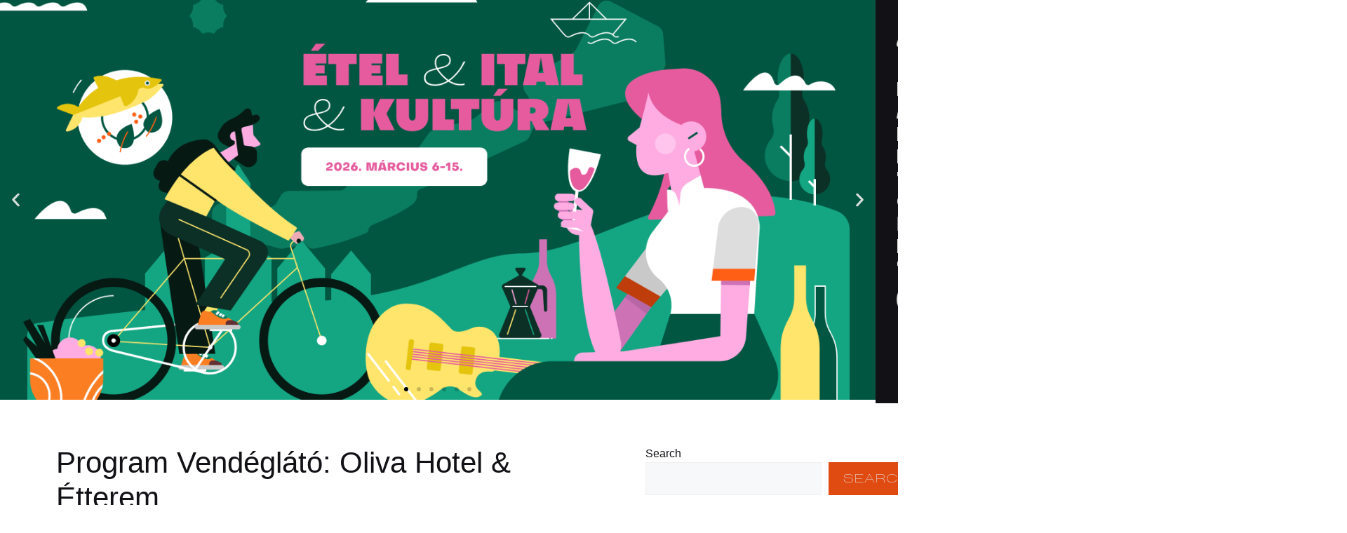

--- FILE ---
content_type: text/html; charset=UTF-8
request_url: https://tastebalaton.hu/en/program-vendeglato/oliva-hotel-etterem/
body_size: 17175
content:
<!DOCTYPE html>
<html lang="en-GB">
<head>
	<meta charset="UTF-8">
	<meta name='robots' content='noindex, nofollow' />
<script id="cookieyes" type="text/javascript" src="https://cdn-cookieyes.com/client_data/8b00a7e5cff77da8a0c530d8/script.js"></script><meta name="viewport" content="width=device-width, initial-scale=1">
	<!-- This site is optimized with the Yoast SEO Premium plugin v26.2 (Yoast SEO v26.5) - https://yoast.com/wordpress/plugins/seo/ -->
	<title>Oliva Hotel &amp; Étterem | Taste Balaton</title>
	<meta property="og:locale" content="en_GB" />
	<meta property="og:type" content="article" />
	<meta property="og:title" content="Oliva Hotel &amp; Étterem Archives" />
	<meta property="og:url" content="https://tastebalaton.hu/en/program-vendeglato/oliva-hotel-etterem/" />
	<meta property="og:site_name" content="Taste Balaton" />
	<meta property="og:image" content="https://tastebalaton.hu/wp-content/uploads/2023/11/logo.png" />
	<meta property="og:image:width" content="414" />
	<meta property="og:image:height" content="88" />
	<meta property="og:image:type" content="image/png" />
	<meta name="twitter:card" content="summary_large_image" />
	<script type="application/ld+json" class="yoast-schema-graph">{"@context":"https://schema.org","@graph":[{"@type":"CollectionPage","@id":"https://tastebalaton.hu/en/program-vendeglato/oliva-hotel-etterem/","url":"https://tastebalaton.hu/en/program-vendeglato/oliva-hotel-etterem/","name":"Oliva Hotel &amp; Étterem | Taste Balaton","isPartOf":{"@id":"https://tastebalaton.hu/en/home/#website"},"primaryImageOfPage":{"@id":"https://tastebalaton.hu/en/program-vendeglato/oliva-hotel-etterem/#primaryimage"},"image":{"@id":"https://tastebalaton.hu/en/program-vendeglato/oliva-hotel-etterem/#primaryimage"},"thumbnailUrl":"https://tastebalaton.hu/wp-content/uploads/2025/11/Taste_Balaton-3021.jpg","breadcrumb":{"@id":"https://tastebalaton.hu/en/program-vendeglato/oliva-hotel-etterem/#breadcrumb"},"inLanguage":"en-GB"},{"@type":"ImageObject","inLanguage":"en-GB","@id":"https://tastebalaton.hu/en/program-vendeglato/oliva-hotel-etterem/#primaryimage","url":"https://tastebalaton.hu/wp-content/uploads/2025/11/Taste_Balaton-3021.jpg","contentUrl":"https://tastebalaton.hu/wp-content/uploads/2025/11/Taste_Balaton-3021.jpg","width":1200,"height":800},{"@type":"BreadcrumbList","@id":"https://tastebalaton.hu/en/program-vendeglato/oliva-hotel-etterem/#breadcrumb","itemListElement":[{"@type":"ListItem","position":1,"name":"Home","item":"https://tastebalaton.hu/en/home/"},{"@type":"ListItem","position":2,"name":"Oliva Hotel &amp; Étterem"}]},{"@type":"WebSite","@id":"https://tastebalaton.hu/en/home/#website","url":"https://tastebalaton.hu/en/home/","name":"Taste Balaton","description":"A Balaton legkerekebb gasztro fesztiválja","publisher":{"@id":"https://tastebalaton.hu/en/home/#organization"},"potentialAction":[{"@type":"SearchAction","target":{"@type":"EntryPoint","urlTemplate":"https://tastebalaton.hu/en/home/?s={search_term_string}"},"query-input":{"@type":"PropertyValueSpecification","valueRequired":true,"valueName":"search_term_string"}}],"inLanguage":"en-GB"},{"@type":"Organization","@id":"https://tastebalaton.hu/en/home/#organization","name":"Taste Balaton","url":"https://tastebalaton.hu/en/home/","logo":{"@type":"ImageObject","inLanguage":"en-GB","@id":"https://tastebalaton.hu/en/home/#/schema/logo/image/","url":"https://tastebalaton.hu/wp-content/uploads/2023/11/cropped-logo.png","contentUrl":"https://tastebalaton.hu/wp-content/uploads/2023/11/cropped-logo.png","width":512,"height":512,"caption":"Taste Balaton"},"image":{"@id":"https://tastebalaton.hu/en/home/#/schema/logo/image/"},"sameAs":["https://www.facebook.com/tastebalaton","https://www.instagram.com/tastebalaton"]}]}</script>
	<!-- / Yoast SEO Premium plugin. -->


<link rel="alternate" type="application/rss+xml" title="Taste Balaton &raquo; Feed" href="https://tastebalaton.hu/en/feed/" />
<link rel="alternate" type="application/rss+xml" title="Taste Balaton &raquo; Comments Feed" href="https://tastebalaton.hu/en/comments/feed/" />
<link rel="alternate" type="application/rss+xml" title="Taste Balaton &raquo; Oliva Hotel &amp; Étterem Program Vendéglátó Feed" href="https://tastebalaton.hu/en/program-vendeglato/oliva-hotel-etterem/feed/" />
<style id='wp-img-auto-sizes-contain-inline-css'>
img:is([sizes=auto i],[sizes^="auto," i]){contain-intrinsic-size:3000px 1500px}
/*# sourceURL=wp-img-auto-sizes-contain-inline-css */
</style>
<style id='wp-emoji-styles-inline-css'>

	img.wp-smiley, img.emoji {
		display: inline !important;
		border: none !important;
		box-shadow: none !important;
		height: 1em !important;
		width: 1em !important;
		margin: 0 0.07em !important;
		vertical-align: -0.1em !important;
		background: none !important;
		padding: 0 !important;
	}
/*# sourceURL=wp-emoji-styles-inline-css */
</style>
<link rel='stylesheet' id='wp-block-library-css' href='https://tastebalaton.hu/wp-includes/css/dist/block-library/style.min.css?ver=6.9' media='all' />
<style id='classic-theme-styles-inline-css'>
/*! This file is auto-generated */
.wp-block-button__link{color:#fff;background-color:#32373c;border-radius:9999px;box-shadow:none;text-decoration:none;padding:calc(.667em + 2px) calc(1.333em + 2px);font-size:1.125em}.wp-block-file__button{background:#32373c;color:#fff;text-decoration:none}
/*# sourceURL=/wp-includes/css/classic-themes.min.css */
</style>
<link rel='stylesheet' id='jet-engine-frontend-css' href='https://tastebalaton.hu/wp-content/plugins/jet-engine/assets/css/frontend.css?ver=3.8.0' media='all' />
<style id='global-styles-inline-css'>
:root{--wp--preset--aspect-ratio--square: 1;--wp--preset--aspect-ratio--4-3: 4/3;--wp--preset--aspect-ratio--3-4: 3/4;--wp--preset--aspect-ratio--3-2: 3/2;--wp--preset--aspect-ratio--2-3: 2/3;--wp--preset--aspect-ratio--16-9: 16/9;--wp--preset--aspect-ratio--9-16: 9/16;--wp--preset--color--black: #000000;--wp--preset--color--cyan-bluish-gray: #abb8c3;--wp--preset--color--white: #ffffff;--wp--preset--color--pale-pink: #f78da7;--wp--preset--color--vivid-red: #cf2e2e;--wp--preset--color--luminous-vivid-orange: #ff6900;--wp--preset--color--luminous-vivid-amber: #fcb900;--wp--preset--color--light-green-cyan: #7bdcb5;--wp--preset--color--vivid-green-cyan: #00d084;--wp--preset--color--pale-cyan-blue: #8ed1fc;--wp--preset--color--vivid-cyan-blue: #0693e3;--wp--preset--color--vivid-purple: #9b51e0;--wp--preset--color--contrast: var(--contrast);--wp--preset--color--contrast-2: var(--contrast-2);--wp--preset--color--contrast-3: var(--contrast-3);--wp--preset--color--base: var(--base);--wp--preset--color--base-2: var(--base-2);--wp--preset--color--base-3: var(--base-3);--wp--preset--color--accent: var(--accent);--wp--preset--gradient--vivid-cyan-blue-to-vivid-purple: linear-gradient(135deg,rgb(6,147,227) 0%,rgb(155,81,224) 100%);--wp--preset--gradient--light-green-cyan-to-vivid-green-cyan: linear-gradient(135deg,rgb(122,220,180) 0%,rgb(0,208,130) 100%);--wp--preset--gradient--luminous-vivid-amber-to-luminous-vivid-orange: linear-gradient(135deg,rgb(252,185,0) 0%,rgb(255,105,0) 100%);--wp--preset--gradient--luminous-vivid-orange-to-vivid-red: linear-gradient(135deg,rgb(255,105,0) 0%,rgb(207,46,46) 100%);--wp--preset--gradient--very-light-gray-to-cyan-bluish-gray: linear-gradient(135deg,rgb(238,238,238) 0%,rgb(169,184,195) 100%);--wp--preset--gradient--cool-to-warm-spectrum: linear-gradient(135deg,rgb(74,234,220) 0%,rgb(151,120,209) 20%,rgb(207,42,186) 40%,rgb(238,44,130) 60%,rgb(251,105,98) 80%,rgb(254,248,76) 100%);--wp--preset--gradient--blush-light-purple: linear-gradient(135deg,rgb(255,206,236) 0%,rgb(152,150,240) 100%);--wp--preset--gradient--blush-bordeaux: linear-gradient(135deg,rgb(254,205,165) 0%,rgb(254,45,45) 50%,rgb(107,0,62) 100%);--wp--preset--gradient--luminous-dusk: linear-gradient(135deg,rgb(255,203,112) 0%,rgb(199,81,192) 50%,rgb(65,88,208) 100%);--wp--preset--gradient--pale-ocean: linear-gradient(135deg,rgb(255,245,203) 0%,rgb(182,227,212) 50%,rgb(51,167,181) 100%);--wp--preset--gradient--electric-grass: linear-gradient(135deg,rgb(202,248,128) 0%,rgb(113,206,126) 100%);--wp--preset--gradient--midnight: linear-gradient(135deg,rgb(2,3,129) 0%,rgb(40,116,252) 100%);--wp--preset--font-size--small: 13px;--wp--preset--font-size--medium: 20px;--wp--preset--font-size--large: 36px;--wp--preset--font-size--x-large: 42px;--wp--preset--spacing--20: 0.44rem;--wp--preset--spacing--30: 0.67rem;--wp--preset--spacing--40: 1rem;--wp--preset--spacing--50: 1.5rem;--wp--preset--spacing--60: 2.25rem;--wp--preset--spacing--70: 3.38rem;--wp--preset--spacing--80: 5.06rem;--wp--preset--shadow--natural: 6px 6px 9px rgba(0, 0, 0, 0.2);--wp--preset--shadow--deep: 12px 12px 50px rgba(0, 0, 0, 0.4);--wp--preset--shadow--sharp: 6px 6px 0px rgba(0, 0, 0, 0.2);--wp--preset--shadow--outlined: 6px 6px 0px -3px rgb(255, 255, 255), 6px 6px rgb(0, 0, 0);--wp--preset--shadow--crisp: 6px 6px 0px rgb(0, 0, 0);}:where(.is-layout-flex){gap: 0.5em;}:where(.is-layout-grid){gap: 0.5em;}body .is-layout-flex{display: flex;}.is-layout-flex{flex-wrap: wrap;align-items: center;}.is-layout-flex > :is(*, div){margin: 0;}body .is-layout-grid{display: grid;}.is-layout-grid > :is(*, div){margin: 0;}:where(.wp-block-columns.is-layout-flex){gap: 2em;}:where(.wp-block-columns.is-layout-grid){gap: 2em;}:where(.wp-block-post-template.is-layout-flex){gap: 1.25em;}:where(.wp-block-post-template.is-layout-grid){gap: 1.25em;}.has-black-color{color: var(--wp--preset--color--black) !important;}.has-cyan-bluish-gray-color{color: var(--wp--preset--color--cyan-bluish-gray) !important;}.has-white-color{color: var(--wp--preset--color--white) !important;}.has-pale-pink-color{color: var(--wp--preset--color--pale-pink) !important;}.has-vivid-red-color{color: var(--wp--preset--color--vivid-red) !important;}.has-luminous-vivid-orange-color{color: var(--wp--preset--color--luminous-vivid-orange) !important;}.has-luminous-vivid-amber-color{color: var(--wp--preset--color--luminous-vivid-amber) !important;}.has-light-green-cyan-color{color: var(--wp--preset--color--light-green-cyan) !important;}.has-vivid-green-cyan-color{color: var(--wp--preset--color--vivid-green-cyan) !important;}.has-pale-cyan-blue-color{color: var(--wp--preset--color--pale-cyan-blue) !important;}.has-vivid-cyan-blue-color{color: var(--wp--preset--color--vivid-cyan-blue) !important;}.has-vivid-purple-color{color: var(--wp--preset--color--vivid-purple) !important;}.has-black-background-color{background-color: var(--wp--preset--color--black) !important;}.has-cyan-bluish-gray-background-color{background-color: var(--wp--preset--color--cyan-bluish-gray) !important;}.has-white-background-color{background-color: var(--wp--preset--color--white) !important;}.has-pale-pink-background-color{background-color: var(--wp--preset--color--pale-pink) !important;}.has-vivid-red-background-color{background-color: var(--wp--preset--color--vivid-red) !important;}.has-luminous-vivid-orange-background-color{background-color: var(--wp--preset--color--luminous-vivid-orange) !important;}.has-luminous-vivid-amber-background-color{background-color: var(--wp--preset--color--luminous-vivid-amber) !important;}.has-light-green-cyan-background-color{background-color: var(--wp--preset--color--light-green-cyan) !important;}.has-vivid-green-cyan-background-color{background-color: var(--wp--preset--color--vivid-green-cyan) !important;}.has-pale-cyan-blue-background-color{background-color: var(--wp--preset--color--pale-cyan-blue) !important;}.has-vivid-cyan-blue-background-color{background-color: var(--wp--preset--color--vivid-cyan-blue) !important;}.has-vivid-purple-background-color{background-color: var(--wp--preset--color--vivid-purple) !important;}.has-black-border-color{border-color: var(--wp--preset--color--black) !important;}.has-cyan-bluish-gray-border-color{border-color: var(--wp--preset--color--cyan-bluish-gray) !important;}.has-white-border-color{border-color: var(--wp--preset--color--white) !important;}.has-pale-pink-border-color{border-color: var(--wp--preset--color--pale-pink) !important;}.has-vivid-red-border-color{border-color: var(--wp--preset--color--vivid-red) !important;}.has-luminous-vivid-orange-border-color{border-color: var(--wp--preset--color--luminous-vivid-orange) !important;}.has-luminous-vivid-amber-border-color{border-color: var(--wp--preset--color--luminous-vivid-amber) !important;}.has-light-green-cyan-border-color{border-color: var(--wp--preset--color--light-green-cyan) !important;}.has-vivid-green-cyan-border-color{border-color: var(--wp--preset--color--vivid-green-cyan) !important;}.has-pale-cyan-blue-border-color{border-color: var(--wp--preset--color--pale-cyan-blue) !important;}.has-vivid-cyan-blue-border-color{border-color: var(--wp--preset--color--vivid-cyan-blue) !important;}.has-vivid-purple-border-color{border-color: var(--wp--preset--color--vivid-purple) !important;}.has-vivid-cyan-blue-to-vivid-purple-gradient-background{background: var(--wp--preset--gradient--vivid-cyan-blue-to-vivid-purple) !important;}.has-light-green-cyan-to-vivid-green-cyan-gradient-background{background: var(--wp--preset--gradient--light-green-cyan-to-vivid-green-cyan) !important;}.has-luminous-vivid-amber-to-luminous-vivid-orange-gradient-background{background: var(--wp--preset--gradient--luminous-vivid-amber-to-luminous-vivid-orange) !important;}.has-luminous-vivid-orange-to-vivid-red-gradient-background{background: var(--wp--preset--gradient--luminous-vivid-orange-to-vivid-red) !important;}.has-very-light-gray-to-cyan-bluish-gray-gradient-background{background: var(--wp--preset--gradient--very-light-gray-to-cyan-bluish-gray) !important;}.has-cool-to-warm-spectrum-gradient-background{background: var(--wp--preset--gradient--cool-to-warm-spectrum) !important;}.has-blush-light-purple-gradient-background{background: var(--wp--preset--gradient--blush-light-purple) !important;}.has-blush-bordeaux-gradient-background{background: var(--wp--preset--gradient--blush-bordeaux) !important;}.has-luminous-dusk-gradient-background{background: var(--wp--preset--gradient--luminous-dusk) !important;}.has-pale-ocean-gradient-background{background: var(--wp--preset--gradient--pale-ocean) !important;}.has-electric-grass-gradient-background{background: var(--wp--preset--gradient--electric-grass) !important;}.has-midnight-gradient-background{background: var(--wp--preset--gradient--midnight) !important;}.has-small-font-size{font-size: var(--wp--preset--font-size--small) !important;}.has-medium-font-size{font-size: var(--wp--preset--font-size--medium) !important;}.has-large-font-size{font-size: var(--wp--preset--font-size--large) !important;}.has-x-large-font-size{font-size: var(--wp--preset--font-size--x-large) !important;}
:where(.wp-block-post-template.is-layout-flex){gap: 1.25em;}:where(.wp-block-post-template.is-layout-grid){gap: 1.25em;}
:where(.wp-block-term-template.is-layout-flex){gap: 1.25em;}:where(.wp-block-term-template.is-layout-grid){gap: 1.25em;}
:where(.wp-block-columns.is-layout-flex){gap: 2em;}:where(.wp-block-columns.is-layout-grid){gap: 2em;}
:root :where(.wp-block-pullquote){font-size: 1.5em;line-height: 1.6;}
/*# sourceURL=global-styles-inline-css */
</style>
<link rel='stylesheet' id='generate-style-css' href='https://tastebalaton.hu/wp-content/themes/generatepress/assets/css/main.min.css?ver=3.6.0' media='all' />
<style id='generate-style-inline-css'>
body{background-color:var(--base-2);color:var(--contrast);}a{color:var(--accent);}a{text-decoration:underline;}.entry-title a, .site-branding a, a.button, .wp-block-button__link, .main-navigation a{text-decoration:none;}a:hover, a:focus, a:active{color:var(--contrast);}.wp-block-group__inner-container{max-width:1200px;margin-left:auto;margin-right:auto;}:root{--contrast:#222222;--contrast-2:#575760;--contrast-3:#b2b2be;--base:#f0f0f0;--base-2:#f7f8f9;--base-3:#ffffff;--accent:#1e73be;}:root .has-contrast-color{color:var(--contrast);}:root .has-contrast-background-color{background-color:var(--contrast);}:root .has-contrast-2-color{color:var(--contrast-2);}:root .has-contrast-2-background-color{background-color:var(--contrast-2);}:root .has-contrast-3-color{color:var(--contrast-3);}:root .has-contrast-3-background-color{background-color:var(--contrast-3);}:root .has-base-color{color:var(--base);}:root .has-base-background-color{background-color:var(--base);}:root .has-base-2-color{color:var(--base-2);}:root .has-base-2-background-color{background-color:var(--base-2);}:root .has-base-3-color{color:var(--base-3);}:root .has-base-3-background-color{background-color:var(--base-3);}:root .has-accent-color{color:var(--accent);}:root .has-accent-background-color{background-color:var(--accent);}.top-bar{background-color:#636363;color:#ffffff;}.top-bar a{color:#ffffff;}.top-bar a:hover{color:#303030;}.site-header{background-color:var(--base-3);}.main-title a,.main-title a:hover{color:var(--contrast);}.site-description{color:var(--contrast-2);}.mobile-menu-control-wrapper .menu-toggle,.mobile-menu-control-wrapper .menu-toggle:hover,.mobile-menu-control-wrapper .menu-toggle:focus,.has-inline-mobile-toggle #site-navigation.toggled{background-color:rgba(0, 0, 0, 0.02);}.main-navigation,.main-navigation ul ul{background-color:var(--base-3);}.main-navigation .main-nav ul li a, .main-navigation .menu-toggle, .main-navigation .menu-bar-items{color:var(--contrast);}.main-navigation .main-nav ul li:not([class*="current-menu-"]):hover > a, .main-navigation .main-nav ul li:not([class*="current-menu-"]):focus > a, .main-navigation .main-nav ul li.sfHover:not([class*="current-menu-"]) > a, .main-navigation .menu-bar-item:hover > a, .main-navigation .menu-bar-item.sfHover > a{color:var(--accent);}button.menu-toggle:hover,button.menu-toggle:focus{color:var(--contrast);}.main-navigation .main-nav ul li[class*="current-menu-"] > a{color:var(--accent);}.navigation-search input[type="search"],.navigation-search input[type="search"]:active, .navigation-search input[type="search"]:focus, .main-navigation .main-nav ul li.search-item.active > a, .main-navigation .menu-bar-items .search-item.active > a{color:var(--accent);}.main-navigation ul ul{background-color:var(--base);}.separate-containers .inside-article, .separate-containers .comments-area, .separate-containers .page-header, .one-container .container, .separate-containers .paging-navigation, .inside-page-header{background-color:var(--base-3);}.entry-title a{color:var(--contrast);}.entry-title a:hover{color:var(--contrast-2);}.entry-meta{color:var(--contrast-2);}.sidebar .widget{background-color:var(--base-3);}.footer-widgets{background-color:var(--base-3);}.site-info{background-color:var(--base-3);}input[type="text"],input[type="email"],input[type="url"],input[type="password"],input[type="search"],input[type="tel"],input[type="number"],textarea,select{color:var(--contrast);background-color:var(--base-2);border-color:var(--base);}input[type="text"]:focus,input[type="email"]:focus,input[type="url"]:focus,input[type="password"]:focus,input[type="search"]:focus,input[type="tel"]:focus,input[type="number"]:focus,textarea:focus,select:focus{color:var(--contrast);background-color:var(--base-2);border-color:var(--contrast-3);}button,html input[type="button"],input[type="reset"],input[type="submit"],a.button,a.wp-block-button__link:not(.has-background){color:#ffffff;background-color:#55555e;}button:hover,html input[type="button"]:hover,input[type="reset"]:hover,input[type="submit"]:hover,a.button:hover,button:focus,html input[type="button"]:focus,input[type="reset"]:focus,input[type="submit"]:focus,a.button:focus,a.wp-block-button__link:not(.has-background):active,a.wp-block-button__link:not(.has-background):focus,a.wp-block-button__link:not(.has-background):hover{color:#ffffff;background-color:#3f4047;}a.generate-back-to-top{background-color:rgba( 0,0,0,0.4 );color:#ffffff;}a.generate-back-to-top:hover,a.generate-back-to-top:focus{background-color:rgba( 0,0,0,0.6 );color:#ffffff;}:root{--gp-search-modal-bg-color:var(--base-3);--gp-search-modal-text-color:var(--contrast);--gp-search-modal-overlay-bg-color:rgba(0,0,0,0.2);}@media (max-width:768px){.main-navigation .menu-bar-item:hover > a, .main-navigation .menu-bar-item.sfHover > a{background:none;color:var(--contrast);}}.nav-below-header .main-navigation .inside-navigation.grid-container, .nav-above-header .main-navigation .inside-navigation.grid-container{padding:0px 20px 0px 20px;}.site-main .wp-block-group__inner-container{padding:40px;}.separate-containers .paging-navigation{padding-top:20px;padding-bottom:20px;}.entry-content .alignwide, body:not(.no-sidebar) .entry-content .alignfull{margin-left:-40px;width:calc(100% + 80px);max-width:calc(100% + 80px);}.rtl .menu-item-has-children .dropdown-menu-toggle{padding-left:20px;}.rtl .main-navigation .main-nav ul li.menu-item-has-children > a{padding-right:20px;}@media (max-width:768px){.separate-containers .inside-article, .separate-containers .comments-area, .separate-containers .page-header, .separate-containers .paging-navigation, .one-container .site-content, .inside-page-header{padding:30px;}.site-main .wp-block-group__inner-container{padding:30px;}.inside-top-bar{padding-right:30px;padding-left:30px;}.inside-header{padding-right:30px;padding-left:30px;}.widget-area .widget{padding-top:30px;padding-right:30px;padding-bottom:30px;padding-left:30px;}.footer-widgets-container{padding-top:30px;padding-right:30px;padding-bottom:30px;padding-left:30px;}.inside-site-info{padding-right:30px;padding-left:30px;}.entry-content .alignwide, body:not(.no-sidebar) .entry-content .alignfull{margin-left:-30px;width:calc(100% + 60px);max-width:calc(100% + 60px);}.one-container .site-main .paging-navigation{margin-bottom:20px;}}/* End cached CSS */.is-right-sidebar{width:30%;}.is-left-sidebar{width:30%;}.site-content .content-area{width:70%;}@media (max-width:768px){.main-navigation .menu-toggle,.sidebar-nav-mobile:not(#sticky-placeholder){display:block;}.main-navigation ul,.gen-sidebar-nav,.main-navigation:not(.slideout-navigation):not(.toggled) .main-nav > ul,.has-inline-mobile-toggle #site-navigation .inside-navigation > *:not(.navigation-search):not(.main-nav){display:none;}.nav-align-right .inside-navigation,.nav-align-center .inside-navigation{justify-content:space-between;}.has-inline-mobile-toggle .mobile-menu-control-wrapper{display:flex;flex-wrap:wrap;}.has-inline-mobile-toggle .inside-header{flex-direction:row;text-align:left;flex-wrap:wrap;}.has-inline-mobile-toggle .header-widget,.has-inline-mobile-toggle #site-navigation{flex-basis:100%;}.nav-float-left .has-inline-mobile-toggle #site-navigation{order:10;}}
.elementor-template-full-width .site-content{display:block;}
/*# sourceURL=generate-style-inline-css */
</style>
<link rel='stylesheet' id='e-animation-fadeInUp-css' href='https://tastebalaton.hu/wp-content/plugins/elementor/assets/lib/animations/styles/fadeInUp.min.css?ver=3.33.4' media='all' />
<link rel='stylesheet' id='swiper-css' href='https://tastebalaton.hu/wp-content/plugins/elementor/assets/lib/swiper/v8/css/swiper.min.css?ver=8.4.5' media='all' />
<link rel='stylesheet' id='e-swiper-css' href='https://tastebalaton.hu/wp-content/plugins/elementor/assets/css/conditionals/e-swiper.min.css?ver=3.33.4' media='all' />
<link rel='stylesheet' id='elementor-frontend-css' href='https://tastebalaton.hu/wp-content/uploads/elementor/css/custom-frontend.min.css?ver=1765522906' media='all' />
<link rel='stylesheet' id='widget-slides-css' href='https://tastebalaton.hu/wp-content/uploads/elementor/css/custom-pro-widget-slides.min.css?ver=1765522906' media='all' />
<link rel='stylesheet' id='widget-image-css' href='https://tastebalaton.hu/wp-content/plugins/elementor/assets/css/widget-image.min.css?ver=3.33.4' media='all' />
<link rel='stylesheet' id='widget-nav-menu-css' href='https://tastebalaton.hu/wp-content/uploads/elementor/css/custom-pro-widget-nav-menu.min.css?ver=1765522906' media='all' />
<link rel='stylesheet' id='widget-social-icons-css' href='https://tastebalaton.hu/wp-content/plugins/elementor/assets/css/widget-social-icons.min.css?ver=3.33.4' media='all' />
<link rel='stylesheet' id='e-apple-webkit-css' href='https://tastebalaton.hu/wp-content/uploads/elementor/css/custom-apple-webkit.min.css?ver=1765522906' media='all' />
<link rel='stylesheet' id='widget-heading-css' href='https://tastebalaton.hu/wp-content/plugins/elementor/assets/css/widget-heading.min.css?ver=3.33.4' media='all' />
<link rel='stylesheet' id='elementor-post-6-css' href='https://tastebalaton.hu/wp-content/uploads/elementor/css/post-6.css?ver=1765522906' media='all' />
<link rel='stylesheet' id='elementor-post-2851-css' href='https://tastebalaton.hu/wp-content/uploads/elementor/css/post-2851.css?ver=1765522906' media='all' />
<link rel='stylesheet' id='elementor-post-2671-css' href='https://tastebalaton.hu/wp-content/uploads/elementor/css/post-2671.css?ver=1765522906' media='all' />
<link rel='stylesheet' id='elementor-gf-local-roboto-css' href='https://tastebalaton.hu/wp-content/uploads/elementor/google-fonts/css/roboto.css?ver=1742969312' media='all' />
<link rel='stylesheet' id='elementor-gf-local-opensans-css' href='https://tastebalaton.hu/wp-content/uploads/elementor/google-fonts/css/opensans.css?ver=1742969318' media='all' />
<link rel='stylesheet' id='elementor-icons-tb_font-css' href='https://tastebalaton.hu/wp-content/uploads/elementor/custom-icons/tb_font/css/tb_font.css?ver=1.0.0' media='all' />
<script src="https://tastebalaton.hu/wp-includes/js/jquery/jquery.min.js?ver=3.7.1" id="jquery-core-js"></script>
<script src="https://tastebalaton.hu/wp-includes/js/jquery/jquery-migrate.min.js?ver=3.4.1" id="jquery-migrate-js"></script>
<link rel="https://api.w.org/" href="https://tastebalaton.hu/wp-json/" /><link rel="alternate" title="JSON" type="application/json" href="https://tastebalaton.hu/wp-json/wp/v2/program-vendeglato/67" /><link rel="EditURI" type="application/rsd+xml" title="RSD" href="https://tastebalaton.hu/xmlrpc.php?rsd" />
<meta name="generator" content="WordPress 6.9" />

		<!-- GA Google Analytics @ https://m0n.co/ga -->
		<script async src="https://www.googletagmanager.com/gtag/js?id=G-CCZWNJNR2X"></script>
		<script>
			window.dataLayer = window.dataLayer || [];
			function gtag(){dataLayer.push(arguments);}
			gtag('js', new Date());
			gtag('config', 'G-CCZWNJNR2X');
		</script>

	<meta name="generator" content="Elementor 3.33.4; features: e_font_icon_svg, additional_custom_breakpoints; settings: css_print_method-external, google_font-enabled, font_display-swap">
<!-- Meta Pixel Code -->
<script>
!function(f,b,e,v,n,t,s)
{if(f.fbq)return;n=f.fbq=function(){n.callMethod?
n.callMethod.apply(n,arguments):n.queue.push(arguments)};
if(!f._fbq)f._fbq=n;n.push=n;n.loaded=!0;n.version='2.0';
n.queue=[];t=b.createElement(e);t.async=!0;
t.src=v;s=b.getElementsByTagName(e)[0];
s.parentNode.insertBefore(t,s)}(window,document,'script',
'https://connect.facebook.net/en_US/fbevents.js');
fbq('init', '704904685113280'); 
fbq('track', 'PageView');
</script>
<noscript>
<img height="1" width="1" 
src="https://www.facebook.com/tr?id=704904685113280&ev=PageView
&noscript=1"/>
</noscript>
<!-- End Meta Pixel Code -->

			<style>
				.e-con.e-parent:nth-of-type(n+4):not(.e-lazyloaded):not(.e-no-lazyload),
				.e-con.e-parent:nth-of-type(n+4):not(.e-lazyloaded):not(.e-no-lazyload) * {
					background-image: none !important;
				}
				@media screen and (max-height: 1024px) {
					.e-con.e-parent:nth-of-type(n+3):not(.e-lazyloaded):not(.e-no-lazyload),
					.e-con.e-parent:nth-of-type(n+3):not(.e-lazyloaded):not(.e-no-lazyload) * {
						background-image: none !important;
					}
				}
				@media screen and (max-height: 640px) {
					.e-con.e-parent:nth-of-type(n+2):not(.e-lazyloaded):not(.e-no-lazyload),
					.e-con.e-parent:nth-of-type(n+2):not(.e-lazyloaded):not(.e-no-lazyload) * {
						background-image: none !important;
					}
				}
			</style>
						<meta name="theme-color" content="#E04B12">
			<link rel="icon" href="https://tastebalaton.hu/wp-content/uploads/2023/11/cropped-logo-32x32.png" sizes="32x32" />
<link rel="icon" href="https://tastebalaton.hu/wp-content/uploads/2023/11/cropped-logo-192x192.png" sizes="192x192" />
<link rel="apple-touch-icon" href="https://tastebalaton.hu/wp-content/uploads/2023/11/cropped-logo-180x180.png" />
<meta name="msapplication-TileImage" content="https://tastebalaton.hu/wp-content/uploads/2023/11/cropped-logo-270x270.png" />
		<style id="wp-custom-css">
			.font-correction select {
    font: inherit !important;
    font-weight: 900  !important;
}
.font-correction .jet-filter-label{
	display: flex;
    align-items: center;
}
.featured-image.page-header-image {
    display: none !important;
}		</style>
		<meta name="generator" content="WP Rocket 3.20.1.2" data-wpr-features="wpr_image_dimensions wpr_preload_links wpr_desktop" /></head>

<body class="archive tax-program-vendeglato term-oliva-hotel-etterem term-67 wp-custom-logo wp-embed-responsive wp-theme-generatepress eio-default right-sidebar nav-float-right separate-containers header-aligned-left dropdown-hover elementor-default elementor-kit-6" itemtype="https://schema.org/Blog" itemscope>
	<a class="screen-reader-text skip-link" href="#content" title="Skip to content">Skip to content</a>		<header data-rocket-location-hash="da03beb9737fe2e919c0ecf6833a68ff" data-elementor-type="header" data-elementor-id="2851" class="elementor elementor-2851 elementor-location-header" data-elementor-post-type="elementor_library">
			<div data-rocket-location-hash="44bfec3de6c545437d66d76872e58753" class="elementor-element elementor-element-70604785 e-con-full e-flex e-con e-parent" data-id="70604785" data-element_type="container">
		<div class="elementor-element elementor-element-1a710c e-con-full e-flex e-con e-child" data-id="1a710c" data-element_type="container" data-settings="{&quot;background_background&quot;:&quot;classic&quot;}">
				<div class="elementor-element elementor-element-f059025 elementor-hidden-tablet elementor-hidden-mobile e-transform elementor--v-position-top elementor--h-position-center elementor-arrows-position-inside elementor-pagination-position-inside elementor-widget elementor-widget-slides" data-id="f059025" data-element_type="widget" data-settings="{&quot;transition_speed&quot;:10,&quot;navigation&quot;:&quot;both&quot;,&quot;autoplay&quot;:&quot;yes&quot;,&quot;pause_on_hover&quot;:&quot;yes&quot;,&quot;pause_on_interaction&quot;:&quot;yes&quot;,&quot;autoplay_speed&quot;:5000,&quot;infinite&quot;:&quot;yes&quot;,&quot;transition&quot;:&quot;slide&quot;,&quot;_transform_scale_effect&quot;:{&quot;unit&quot;:&quot;px&quot;,&quot;size&quot;:&quot;&quot;,&quot;sizes&quot;:[]},&quot;_transform_scale_effect_laptop&quot;:{&quot;unit&quot;:&quot;px&quot;,&quot;size&quot;:&quot;&quot;,&quot;sizes&quot;:[]},&quot;_transform_scale_effect_tablet&quot;:{&quot;unit&quot;:&quot;px&quot;,&quot;size&quot;:&quot;&quot;,&quot;sizes&quot;:[]},&quot;_transform_scale_effect_mobile&quot;:{&quot;unit&quot;:&quot;px&quot;,&quot;size&quot;:&quot;&quot;,&quot;sizes&quot;:[]}}" data-widget_type="slides.default">
				<div class="elementor-widget-container">
									<div class="elementor-swiper">
					<div class="elementor-slides-wrapper elementor-main-swiper swiper" role="region" aria-roledescription="carousel" aria-label="Diák" dir="ltr" data-animation="fadeInUp">
				<div class="swiper-wrapper elementor-slides">
										<div class="elementor-repeater-item-1ea23b9 swiper-slide" role="group" aria-roledescription="slide"><div class="swiper-slide-bg" role="img" aria-label="TB26_Nyitokep-asztali-nezet-safezon_Rolunk"></div><a class="swiper-slide-inner" href="/galeria/"><div class="swiper-slide-contents"></div></a></div><div class="elementor-repeater-item-da7920e swiper-slide" role="group" aria-roledescription="slide"><div class="swiper-slide-bg" role="img" aria-label="Merülj bele az ízekbe"></div><a class="swiper-slide-inner" href="/galeria/"><div class="swiper-slide-contents"><div class="elementor-slide-heading">Dive into<br> the flavors</div></div></a></div><div class="elementor-repeater-item-7b4bfd2 swiper-slide" role="group" aria-roledescription="slide"><div class="swiper-slide-bg" role="img" aria-label="Merülj bele az élményekbe"></div><a class="swiper-slide-inner" href="/galeria/"><div class="swiper-slide-contents"><div class="elementor-slide-heading">Dive into the experiences</div></div></a></div><div class="elementor-repeater-item-a1289b4 swiper-slide" role="group" aria-roledescription="slide"><div class="swiper-slide-bg" role="img" aria-label="Merülj bele a kalandokba"></div><a class="swiper-slide-inner" href="/galeria/"><div class="swiper-slide-contents"><div class="elementor-slide-heading">Dive into the adventures</div></div></a></div><div class="elementor-repeater-item-1eac704 swiper-slide" role="group" aria-roledescription="slide"><div class="swiper-slide-bg" role="img" aria-label="Less bele a hangulatba"></div><a class="swiper-slide-inner" href="/galeria/"><div class="swiper-slide-contents"><div class="elementor-slide-heading">Take a look<br>at the atmosphere</div></div></a></div><div class="elementor-repeater-item-51a2605 swiper-slide" role="group" aria-roledescription="slide"><div class="swiper-slide-bg" role="img" aria-label="Légy részese a pezsgésnek"></div><a class="swiper-slide-inner" href="/galeria/"><div class="swiper-slide-contents"><div class="elementor-slide-heading">Be part of the buzz</div></div></a></div>				</div>
															<div class="elementor-swiper-button elementor-swiper-button-prev" role="button" tabindex="0" aria-label="Previous slide">
							<svg aria-hidden="true" class="e-font-icon-svg e-eicon-chevron-left" viewBox="0 0 1000 1000" xmlns="http://www.w3.org/2000/svg"><path d="M646 125C629 125 613 133 604 142L308 442C296 454 292 471 292 487 292 504 296 521 308 533L604 854C617 867 629 875 646 875 663 875 679 871 692 858 704 846 713 829 713 812 713 796 708 779 692 767L438 487 692 225C700 217 708 204 708 187 708 171 704 154 692 142 675 129 663 125 646 125Z"></path></svg>						</div>
						<div class="elementor-swiper-button elementor-swiper-button-next" role="button" tabindex="0" aria-label="Next slide">
							<svg aria-hidden="true" class="e-font-icon-svg e-eicon-chevron-right" viewBox="0 0 1000 1000" xmlns="http://www.w3.org/2000/svg"><path d="M696 533C708 521 713 504 713 487 713 471 708 454 696 446L400 146C388 133 375 125 354 125 338 125 325 129 313 142 300 154 292 171 292 187 292 204 296 221 308 233L563 492 304 771C292 783 288 800 288 817 288 833 296 850 308 863 321 871 338 875 354 875 371 875 388 867 400 854L696 533Z"></path></svg>						</div>
																<div class="swiper-pagination"></div>
												</div>
				</div>
								</div>
				</div>
				<div class="elementor-element elementor-element-b9a80da elementor-widget-mobile__width-inherit elementor-hidden-desktop elementor-hidden-laptop elementor--h-position-center elementor--v-position-middle elementor-arrows-position-inside elementor-pagination-position-inside elementor-widget elementor-widget-slides" data-id="b9a80da" data-element_type="widget" data-settings="{&quot;navigation&quot;:&quot;both&quot;,&quot;autoplay&quot;:&quot;yes&quot;,&quot;pause_on_hover&quot;:&quot;yes&quot;,&quot;pause_on_interaction&quot;:&quot;yes&quot;,&quot;autoplay_speed&quot;:5000,&quot;infinite&quot;:&quot;yes&quot;,&quot;transition&quot;:&quot;slide&quot;,&quot;transition_speed&quot;:500}" data-widget_type="slides.default">
				<div class="elementor-widget-container">
									<div class="elementor-swiper">
					<div class="elementor-slides-wrapper elementor-main-swiper swiper" role="region" aria-roledescription="carousel" aria-label="Diák_Mobil" dir="ltr" data-animation="fadeInUp">
				<div class="swiper-wrapper elementor-slides">
										<div class="elementor-repeater-item-341670b swiper-slide" role="group" aria-roledescription="slide"><div class="swiper-slide-bg" role="img" aria-label="10 nap a Balaton körül + dátum"></div><a class="swiper-slide-inner" href="/galeria/"><div class="swiper-slide-contents"></div></a></div><div class="elementor-repeater-item-da7920e swiper-slide" role="group" aria-roledescription="slide"><div class="swiper-slide-bg" role="img" aria-label="Merülj bele az ízekbe"></div><a class="swiper-slide-inner" href="/galeria/"><div class="swiper-slide-contents"><div class="elementor-slide-heading">Dive into<br> the flavors</div></div></a></div><div class="elementor-repeater-item-7b4bfd2 swiper-slide" role="group" aria-roledescription="slide"><div class="swiper-slide-bg" role="img" aria-label="Merülj bele az élményekbe"></div><a class="swiper-slide-inner" href="/galeria/"><div class="swiper-slide-contents"><div class="elementor-slide-heading">Dive into the experiences</div></div></a></div><div class="elementor-repeater-item-a1289b4 swiper-slide" role="group" aria-roledescription="slide"><div class="swiper-slide-bg" role="img" aria-label="Merülj bele a kalandokba"></div><a class="swiper-slide-inner" href="/galeria/"><div class="swiper-slide-contents"><div class="elementor-slide-heading">Dive into the adventures</div></div></a></div><div class="elementor-repeater-item-1eac704 swiper-slide" role="group" aria-roledescription="slide"><div class="swiper-slide-bg" role="img" aria-label="Less bele a hangulatba"></div><a class="swiper-slide-inner" href="/galeria/"><div class="swiper-slide-contents"><div class="elementor-slide-heading">Take a look<br>at the atmosphere</div></div></a></div><div class="elementor-repeater-item-51a2605 swiper-slide" role="group" aria-roledescription="slide"><div class="swiper-slide-bg" role="img" aria-label="Légy részese a pezsgésnek"></div><a class="swiper-slide-inner" href="/galeria/"><div class="swiper-slide-contents"><div class="elementor-slide-heading">Be part of the buzz</div></div></a></div>				</div>
															<div class="elementor-swiper-button elementor-swiper-button-prev" role="button" tabindex="0" aria-label="Previous slide">
							<svg aria-hidden="true" class="e-font-icon-svg e-eicon-chevron-left" viewBox="0 0 1000 1000" xmlns="http://www.w3.org/2000/svg"><path d="M646 125C629 125 613 133 604 142L308 442C296 454 292 471 292 487 292 504 296 521 308 533L604 854C617 867 629 875 646 875 663 875 679 871 692 858 704 846 713 829 713 812 713 796 708 779 692 767L438 487 692 225C700 217 708 204 708 187 708 171 704 154 692 142 675 129 663 125 646 125Z"></path></svg>						</div>
						<div class="elementor-swiper-button elementor-swiper-button-next" role="button" tabindex="0" aria-label="Next slide">
							<svg aria-hidden="true" class="e-font-icon-svg e-eicon-chevron-right" viewBox="0 0 1000 1000" xmlns="http://www.w3.org/2000/svg"><path d="M696 533C708 521 713 504 713 487 713 471 708 454 696 446L400 146C388 133 375 125 354 125 338 125 325 129 313 142 300 154 292 171 292 187 292 204 296 221 308 233L563 492 304 771C292 783 288 800 288 817 288 833 296 850 308 863 321 871 338 875 354 875 371 875 388 867 400 854L696 533Z"></path></svg>						</div>
																<div class="swiper-pagination"></div>
												</div>
				</div>
								</div>
				</div>
				</div>
		<div class="elementor-element elementor-element-5ffaa21e e-con-full e-flex e-con e-child" data-id="5ffaa21e" data-element_type="container" data-settings="{&quot;background_background&quot;:&quot;classic&quot;}">
		<div class="elementor-element elementor-element-2b1c66db e-flex e-con-boxed e-con e-child" data-id="2b1c66db" data-element_type="container">
					<div class="e-con-inner">
				<div class="elementor-element elementor-element-13af300d elementor-widget-tablet__width-initial elementor-widget elementor-widget-theme-site-logo elementor-widget-image" data-id="13af300d" data-element_type="widget" data-widget_type="theme-site-logo.default">
				<div class="elementor-widget-container">
											<a href="https://tastebalaton.hu/en/home/">
			<img width="300" height="64" src="https://tastebalaton.hu/wp-content/uploads/2023/11/logo-300x64.png" class="attachment-medium size-medium wp-image-32" alt="" srcset="https://tastebalaton.hu/wp-content/uploads/2023/11/logo-300x64.png 300w, https://tastebalaton.hu/wp-content/uploads/2023/11/logo.png 414w" sizes="(max-width: 300px) 100vw, 300px" />				</a>
											</div>
				</div>
				<div class="elementor-element elementor-element-434b7df0 elementor-nav-menu--stretch elementor-widget-tablet__width-initial elementor-nav-menu--dropdown-tablet elementor-nav-menu__text-align-aside elementor-nav-menu--toggle elementor-nav-menu--burger elementor-widget elementor-widget-nav-menu" data-id="434b7df0" data-element_type="widget" data-settings="{&quot;layout&quot;:&quot;vertical&quot;,&quot;submenu_icon&quot;:{&quot;value&quot;:&quot;&lt;svg aria-hidden=\&quot;true\&quot; class=\&quot;e-font-icon-svg e-fas-angle-down\&quot; viewBox=\&quot;0 0 320 512\&quot; xmlns=\&quot;http:\/\/www.w3.org\/2000\/svg\&quot;&gt;&lt;path d=\&quot;M143 352.3L7 216.3c-9.4-9.4-9.4-24.6 0-33.9l22.6-22.6c9.4-9.4 24.6-9.4 33.9 0l96.4 96.4 96.4-96.4c9.4-9.4 24.6-9.4 33.9 0l22.6 22.6c9.4 9.4 9.4 24.6 0 33.9l-136 136c-9.2 9.4-24.4 9.4-33.8 0z\&quot;&gt;&lt;\/path&gt;&lt;\/svg&gt;&quot;,&quot;library&quot;:&quot;fa-solid&quot;},&quot;full_width&quot;:&quot;stretch&quot;,&quot;toggle&quot;:&quot;burger&quot;}" data-widget_type="nav-menu.default">
				<div class="elementor-widget-container">
								<nav aria-label="Menu" class="elementor-nav-menu--main elementor-nav-menu__container elementor-nav-menu--layout-vertical e--pointer-none">
				<ul id="menu-1-434b7df0" class="elementor-nav-menu sm-vertical"><li class="menu-item menu-item-type-post_type menu-item-object-page menu-item-home menu-item-2368"><a href="https://tastebalaton.hu/en/home/" class="elementor-item">Home</a></li>
<li class="menu-item menu-item-type-post_type menu-item-object-page menu-item-2420"><a href="https://tastebalaton.hu/en/aboutus/" class="elementor-item">About us</a></li>
<li class="menu-item menu-item-type-custom menu-item-object-custom menu-item-2421"><a href="/en/vendeglatok/" class="elementor-item">Hosts</a></li>
<li class="menu-item menu-item-type-custom menu-item-object-custom menu-item-3492"><a href="/en/programok/" class="elementor-item">Events</a></li>
<li class="menu-item menu-item-type-custom menu-item-object-custom menu-item-3481"><a target="_blank" href="/en/taste-balaton-plussz/" class="elementor-item">Tastebalaton+</a></li>
<li class="menu-item menu-item-type-post_type menu-item-object-page menu-item-2864"><a href="https://tastebalaton.hu/en/galeria/" class="elementor-item">Gallery</a></li>
<li class="menu-item menu-item-type-custom menu-item-object-custom menu-item-2423"><a href="/en/#tb_map" class="elementor-item elementor-item-anchor">Map</a></li>
<li class="menu-item menu-item-type-post_type menu-item-object-page menu-item-2678"><a href="https://tastebalaton.hu/en/b53-en/" class="elementor-item">BALATONBIKE365</a></li>
<li class="menu-item menu-item-type-custom menu-item-object-custom menu-item-3623"><a href="https://www.tixa.hu/taste-balaton" class="elementor-item">Tickets</a></li>
</ul>			</nav>
					<div class="elementor-menu-toggle" role="button" tabindex="0" aria-label="Menu Toggle" aria-expanded="false">
			<svg aria-hidden="true" role="presentation" class="elementor-menu-toggle__icon--open e-font-icon-svg e-eicon-menu-bar" viewBox="0 0 1000 1000" xmlns="http://www.w3.org/2000/svg"><path d="M104 333H896C929 333 958 304 958 271S929 208 896 208H104C71 208 42 237 42 271S71 333 104 333ZM104 583H896C929 583 958 554 958 521S929 458 896 458H104C71 458 42 487 42 521S71 583 104 583ZM104 833H896C929 833 958 804 958 771S929 708 896 708H104C71 708 42 737 42 771S71 833 104 833Z"></path></svg><svg aria-hidden="true" role="presentation" class="elementor-menu-toggle__icon--close e-font-icon-svg e-eicon-close" viewBox="0 0 1000 1000" xmlns="http://www.w3.org/2000/svg"><path d="M742 167L500 408 258 167C246 154 233 150 217 150 196 150 179 158 167 167 154 179 150 196 150 212 150 229 154 242 171 254L408 500 167 742C138 771 138 800 167 829 196 858 225 858 254 829L496 587 738 829C750 842 767 846 783 846 800 846 817 842 829 829 842 817 846 804 846 783 846 767 842 750 829 737L588 500 833 258C863 229 863 200 833 171 804 137 775 137 742 167Z"></path></svg>		</div>
					<nav class="elementor-nav-menu--dropdown elementor-nav-menu__container" aria-hidden="true">
				<ul id="menu-2-434b7df0" class="elementor-nav-menu sm-vertical"><li class="menu-item menu-item-type-post_type menu-item-object-page menu-item-home menu-item-2368"><a href="https://tastebalaton.hu/en/home/" class="elementor-item" tabindex="-1">Home</a></li>
<li class="menu-item menu-item-type-post_type menu-item-object-page menu-item-2420"><a href="https://tastebalaton.hu/en/aboutus/" class="elementor-item" tabindex="-1">About us</a></li>
<li class="menu-item menu-item-type-custom menu-item-object-custom menu-item-2421"><a href="/en/vendeglatok/" class="elementor-item" tabindex="-1">Hosts</a></li>
<li class="menu-item menu-item-type-custom menu-item-object-custom menu-item-3492"><a href="/en/programok/" class="elementor-item" tabindex="-1">Events</a></li>
<li class="menu-item menu-item-type-custom menu-item-object-custom menu-item-3481"><a target="_blank" href="/en/taste-balaton-plussz/" class="elementor-item" tabindex="-1">Tastebalaton+</a></li>
<li class="menu-item menu-item-type-post_type menu-item-object-page menu-item-2864"><a href="https://tastebalaton.hu/en/galeria/" class="elementor-item" tabindex="-1">Gallery</a></li>
<li class="menu-item menu-item-type-custom menu-item-object-custom menu-item-2423"><a href="/en/#tb_map" class="elementor-item elementor-item-anchor" tabindex="-1">Map</a></li>
<li class="menu-item menu-item-type-post_type menu-item-object-page menu-item-2678"><a href="https://tastebalaton.hu/en/b53-en/" class="elementor-item" tabindex="-1">BALATONBIKE365</a></li>
<li class="menu-item menu-item-type-custom menu-item-object-custom menu-item-3623"><a href="https://www.tixa.hu/taste-balaton" class="elementor-item" tabindex="-1">Tickets</a></li>
</ul>			</nav>
						</div>
				</div>
					</div>
				</div>
				<div class="elementor-element elementor-element-265ef733 e-grid-align-left elementor-shape-circle elementor-hidden-tablet elementor-hidden-mobile elementor-grid-0 elementor-widget elementor-widget-social-icons" data-id="265ef733" data-element_type="widget" data-widget_type="social-icons.default">
				<div class="elementor-widget-container">
							<div class="elementor-social-icons-wrapper elementor-grid" role="list">
							<span class="elementor-grid-item" role="listitem">
					<a class="elementor-icon elementor-social-icon elementor-social-icon-icon-tbfacebook elementor-repeater-item-1e230d0" href="https://www.facebook.com/tastebalaton" target="_blank">
						<span class="elementor-screen-only">Icon-tbfacebook</span>
						<i aria-hidden="true" class="icontb icon-tbfacebook"></i>					</a>
				</span>
							<span class="elementor-grid-item" role="listitem">
					<a class="elementor-icon elementor-social-icon elementor-social-icon-icon-tbinstagram elementor-repeater-item-aa1735e" href="https://www.instagram.com/tastebalaton/" target="_blank">
						<span class="elementor-screen-only">Icon-tbinstagram</span>
						<i aria-hidden="true" class="icontb icon-tbinstagram"></i>					</a>
				</span>
							<span class="elementor-grid-item" role="listitem">
					<a class="elementor-icon elementor-social-icon elementor-social-icon-icon-tbmail-alt elementor-repeater-item-78630b5" href="mailto:tastebalaton@gmail.com" target="_blank">
						<span class="elementor-screen-only">Icon-tbmail-alt</span>
						<i aria-hidden="true" class="icontb icon-tbmail-alt"></i>					</a>
				</span>
					</div>
						</div>
				</div>
				</div>
				</div>
				</header>
		
	<div data-rocket-location-hash="4cd3ec35fa7bb3c393477d6924694686" class="site grid-container container hfeed" id="page">
				<div data-rocket-location-hash="c6489f8c9a4c198d2d1acbaa68317cdc" class="site-content" id="content">
			
	<div data-rocket-location-hash="07fc1c81427ff7e7baab3f3cc7d75537" class="content-area" id="primary">
		<main class="site-main" id="main">
					<header class="page-header" aria-label="Page">
			
			<h1 class="page-title">
				Program Vendéglátó: <span>Oliva Hotel &amp; Étterem</span>			</h1>

					</header>
		<article id="post-4927" class="post-4927 programok type-programok status-publish has-post-thumbnail hentry program-vendeglato-oliva-hotel-etterem" itemtype="https://schema.org/CreativeWork" itemscope>
	<div class="inside-article">
					<header class="entry-header">
				<h2 class="entry-title" itemprop="headline"><a href="https://tastebalaton.hu/en/programok/jasdi-istvan-winemaker-the-writer/" rel="bookmark">Jásdi István, Winemaker: The Writer</a></h2>			</header>
			<div class="post-image">
						
						<a href="https://tastebalaton.hu/en/programok/jasdi-istvan-winemaker-the-writer/">
							<img fetchpriority="high" width="1200" height="800" src="https://tastebalaton.hu/wp-content/uploads/2025/11/Taste_Balaton-3021.jpg" class="attachment-full size-full wp-post-image" alt="" itemprop="image" decoding="async" srcset="https://tastebalaton.hu/wp-content/uploads/2025/11/Taste_Balaton-3021.jpg 1200w, https://tastebalaton.hu/wp-content/uploads/2025/11/Taste_Balaton-3021-300x200.jpg 300w, https://tastebalaton.hu/wp-content/uploads/2025/11/Taste_Balaton-3021-1024x683.jpg 1024w, https://tastebalaton.hu/wp-content/uploads/2025/11/Taste_Balaton-3021-768x512.jpg 768w" sizes="(max-width: 1200px) 100vw, 1200px" />
						</a>
					</div>
			<div class="entry-summary" itemprop="text">
							</div>

			</div>
</article>
<article id="post-4928" class="post-4928 programok type-programok status-publish has-post-thumbnail hentry program-vendeglato-oliva-hotel-etterem" itemtype="https://schema.org/CreativeWork" itemscope>
	<div class="inside-article">
					<header class="entry-header">
				<h2 class="entry-title" itemprop="headline"><a href="https://tastebalaton.hu/en/programok/dinner-with-a-scholar-our-guest-eors-szathmary/" rel="bookmark">Dinner with a Scholar – Our Guest: Eörs Szathmáry</a></h2>			</header>
			<div class="post-image">
						
						<a href="https://tastebalaton.hu/en/programok/dinner-with-a-scholar-our-guest-eors-szathmary/">
							<img width="1200" height="800" src="https://tastebalaton.hu/wp-content/uploads/2025/11/Taste_Balaton-3175.jpg" class="attachment-full size-full wp-post-image" alt="" itemprop="image" decoding="async" srcset="https://tastebalaton.hu/wp-content/uploads/2025/11/Taste_Balaton-3175.jpg 1200w, https://tastebalaton.hu/wp-content/uploads/2025/11/Taste_Balaton-3175-300x200.jpg 300w, https://tastebalaton.hu/wp-content/uploads/2025/11/Taste_Balaton-3175-1024x683.jpg 1024w, https://tastebalaton.hu/wp-content/uploads/2025/11/Taste_Balaton-3175-768x512.jpg 768w" sizes="(max-width: 1200px) 100vw, 1200px" />
						</a>
					</div>
			<div class="entry-summary" itemprop="text">
							</div>

			</div>
</article>
		</main>
	</div>

	<div data-rocket-location-hash="78543e46d9663d66a2d586f21789c5e1" class="widget-area sidebar is-right-sidebar" id="right-sidebar">
	<div class="inside-right-sidebar">
		<aside id="block-2" class="widget inner-padding widget_block widget_search"><form role="search" method="get" action="https://tastebalaton.hu/en/" class="wp-block-search__button-outside wp-block-search__text-button wp-block-search"    ><label class="wp-block-search__label" for="wp-block-search__input-1" >Search</label><div class="wp-block-search__inside-wrapper" ><input class="wp-block-search__input" id="wp-block-search__input-1" placeholder="" value="" type="search" name="s" required /><button aria-label="Search" class="wp-block-search__button wp-element-button" type="submit" >Search</button></div></form></aside><aside id="block-3" class="widget inner-padding widget_block"><div class="wp-block-group"><div class="wp-block-group__inner-container is-layout-flow wp-block-group-is-layout-flow"><h2 class="wp-block-heading">Recent Posts</h2><ul class="wp-block-latest-posts__list wp-block-latest-posts"></ul></div></div></aside><aside id="block-4" class="widget inner-padding widget_block"><div class="wp-block-group"><div class="wp-block-group__inner-container is-layout-flow wp-block-group-is-layout-flow"><h2 class="wp-block-heading">Recent Comments</h2><div class="no-comments wp-block-latest-comments">No comments to show.</div></div></div></aside>	</div>
</div>

	</div>
</div>


<div class="site-footer">
			<footer data-elementor-type="footer" data-elementor-id="2671" class="elementor elementor-2671 elementor-location-footer" data-elementor-post-type="elementor_library">
			<div class="elementor-element elementor-element-481ba09 e-flex e-con-boxed e-con e-parent" data-id="481ba09" data-element_type="container" data-settings="{&quot;background_background&quot;:&quot;classic&quot;}">
					<div class="e-con-inner">
		<div class="elementor-element elementor-element-f944879 e-con-full e-flex e-con e-child" data-id="f944879" data-element_type="container">
				<div class="elementor-element elementor-element-4a2395f elementor-widget elementor-widget-heading" data-id="4a2395f" data-element_type="widget" data-widget_type="heading.default">
				<div class="elementor-widget-container">
					<h4 class="elementor-heading-title elementor-size-default">Collaboration partners </h4>				</div>
				</div>
		<div class="elementor-element elementor-element-2bb440f e-con-full e-flex e-con e-child" data-id="2bb440f" data-element_type="container">
				<div class="elementor-element elementor-element-a17f9d4 elementor-widget-mobile__width-initial elementor-widget elementor-widget-image" data-id="a17f9d4" data-element_type="widget" data-widget_type="image.default">
				<div class="elementor-widget-container">
																<a href="https://www.balatonbike365.hu/" target="_blank">
							<img width="100" height="40" src="https://tastebalaton.hu/wp-content/uploads/elementor/thumbs/balaton_bike-rfw1app5sydbdsnotnn23rbjc8d5yilieul0c56qvk.png" title="BalatonBike365" alt="BalatonBike365" loading="lazy" />								</a>
															</div>
				</div>
				<div class="elementor-element elementor-element-f6d01af elementor-widget-mobile__width-initial elementor-widget elementor-widget-image" data-id="f6d01af" data-element_type="widget" data-widget_type="image.default">
				<div class="elementor-widget-container">
																<a href="https://visitbalaton365.hu/%20" target="_blank">
							<img width="140" height="40" src="https://tastebalaton.hu/wp-content/uploads/elementor/thumbs/Visitbalaton365_logo_szines-rfw1app6ahvnuczgusijjcivlmo4wv3bq67xzirn9s.png" title="VisitBalaton365" alt="VisitBalaton365" loading="lazy" />								</a>
															</div>
				</div>
				</div>
				</div>
		<div class="elementor-element elementor-element-f846b68 e-con-full e-flex e-con e-child" data-id="f846b68" data-element_type="container">
				<div class="elementor-element elementor-element-5de8d85 elementor-widget elementor-widget-heading" data-id="5de8d85" data-element_type="widget" data-widget_type="heading.default">
				<div class="elementor-widget-container">
					<h4 class="elementor-heading-title elementor-size-default">MEDIA PARTNERS</h4>				</div>
				</div>
		<div class="elementor-element elementor-element-888e511 e-con-full e-flex e-con e-child" data-id="888e511" data-element_type="container">
				<div class="elementor-element elementor-element-02b4f54 elementor-widget-mobile__width-initial elementor-widget__width-initial elementor-widget elementor-widget-image" data-id="02b4f54" data-element_type="widget" data-widget_type="image.default">
				<div class="elementor-widget-container">
																<a href="http://turizmus.com" target="_blank">
							<img width="166" height="65" src="https://tastebalaton.hu/wp-content/uploads/elementor/thumbs/turizmus-rfw1app6lwd4nobzuy5isuv5gss4927i13rb5yfdhm.png" title="turizmus" alt="turizmus" loading="lazy" />								</a>
															</div>
				</div>
				<div class="elementor-element elementor-element-eb89837 elementor-widget-mobile__width-initial elementor-widget elementor-widget-image" data-id="eb89837" data-element_type="widget" data-widget_type="image.default">
				<div class="elementor-widget-container">
																<a href="https://www.nlc.hu" target="_blank">
							<img width="150" height="60" src="https://tastebalaton.hu/wp-content/uploads/elementor/thumbs/nlc-rfw1app6evrd1tj9qagwlnzpqqxpwmm0kp88sygv6g.png" title="nlc" alt="nlc" loading="lazy" />								</a>
															</div>
				</div>
				<div class="elementor-element elementor-element-51ab017 elementor-widget-mobile__width-initial elementor-widget elementor-widget-image" data-id="51ab017" data-element_type="widget" data-widget_type="image.default">
				<div class="elementor-widget-container">
																<a href="http://hellohungary.hu" target="_blank">
							<img width="150" height="80" src="https://tastebalaton.hu/wp-content/uploads/elementor/thumbs/hellohungary-rfw1app6evrh5504li7eb35ptimk5t093ebt7jruzk.png" title="Hello Hungary" alt="Hello Hungary" loading="lazy" />								</a>
															</div>
				</div>
				<div class="elementor-element elementor-element-943ec2c elementor-widget-mobile__width-initial elementor-widget elementor-widget-image" data-id="943ec2c" data-element_type="widget" data-widget_type="image.default">
				<div class="elementor-widget-container">
																<a href="https://www.bahart.hu/" target="_blank">
							<img width="175" height="60" src="https://tastebalaton.hu/wp-content/uploads/elementor/thumbs/BAHART_B-rfw1app6pugbu68mr00kzwqswmdkr3f5ea02u2gffc.png" title="BAHART_B" alt="BAHART_B" loading="lazy" />								</a>
															</div>
				</div>
				</div>
		<div class="elementor-element elementor-element-fe3e960 e-con-full e-flex e-con e-child" data-id="fe3e960" data-element_type="container">
				<div class="elementor-element elementor-element-4b75406 elementor-widget-mobile__width-initial elementor-widget elementor-widget-image" data-id="4b75406" data-element_type="widget" data-widget_type="image.default">
				<div class="elementor-widget-container">
																<a href="https://www.tixa.hu/taste-balaton" target="_blank">
							<img width="150" height="60" src="https://tastebalaton.hu/wp-content/uploads/elementor/thumbs/TIXA_logo_green-rfw1app6evrd1tj9qagwlnzpqqxpwmm0kp88sygv6g.png" title="Tixa" alt="Tixa" loading="lazy" />								</a>
															</div>
				</div>
				<div class="elementor-element elementor-element-4a25a5f elementor-widget-mobile__width-initial elementor-widget elementor-widget-image" data-id="4a25a5f" data-element_type="widget" data-widget_type="image.default">
				<div class="elementor-widget-container">
																<a href="https://www.nosalty.hu/" target="_blank">
							<img width="160" height="60" src="https://tastebalaton.hu/wp-content/uploads/elementor/thumbs/nosalty-logo-gold-rfw1app6j9my5ym7qkorykajt3ign7qgwj4z7sv3a0.png" title="nosalty logo gold" alt="nosalty logo gold" loading="lazy" />								</a>
															</div>
				</div>
				<div class="elementor-element elementor-element-5757936 elementor-widget-mobile__width-initial elementor-widget elementor-widget-image" data-id="5757936" data-element_type="widget" data-widget_type="image.default">
				<div class="elementor-widget-container">
																<a href="https://welovebalaton.hu/" target="_blank">
							<img width="150" height="60" src="https://tastebalaton.hu/wp-content/uploads/elementor/thumbs/welovebalaton_heart-3-rfw1app6evrd1tj9qagwlnzpqqxpwmm0kp88sygv6g.png" title="welovebalaton_heart (3)" alt="welovebalaton_heart (3)" loading="lazy" />								</a>
															</div>
				</div>
				</div>
				</div>
		<div class="elementor-element elementor-element-d187d61 e-con-full e-flex e-con e-child" data-id="d187d61" data-element_type="container">
				<div class="elementor-element elementor-element-e4e443a e-grid-align-left elementor-shape-circle e-grid-align-mobile-center elementor-grid-0 elementor-widget elementor-widget-global elementor-global-1096 elementor-widget-social-icons" data-id="e4e443a" data-element_type="widget" data-widget_type="social-icons.default">
				<div class="elementor-widget-container">
							<div class="elementor-social-icons-wrapper elementor-grid" role="list">
							<span class="elementor-grid-item" role="listitem">
					<a class="elementor-icon elementor-social-icon elementor-social-icon-icon-tbfacebook elementor-repeater-item-1e230d0" href="https://www.facebook.com/tastebalaton" target="_blank">
						<span class="elementor-screen-only">Icon-tbfacebook</span>
						<i aria-hidden="true" class="icontb icon-tbfacebook"></i>					</a>
				</span>
							<span class="elementor-grid-item" role="listitem">
					<a class="elementor-icon elementor-social-icon elementor-social-icon-icon-tbinstagram elementor-repeater-item-aa1735e" href="https://www.instagram.com/tastebalaton/" target="_blank">
						<span class="elementor-screen-only">Icon-tbinstagram</span>
						<i aria-hidden="true" class="icontb icon-tbinstagram"></i>					</a>
				</span>
							<span class="elementor-grid-item" role="listitem">
					<a class="elementor-icon elementor-social-icon elementor-social-icon-icon-tbmail-alt elementor-repeater-item-78630b5" href="mailto:tastebalaton@gmail.com" target="_blank">
						<span class="elementor-screen-only">Icon-tbmail-alt</span>
						<i aria-hidden="true" class="icontb icon-tbmail-alt"></i>					</a>
				</span>
					</div>
						</div>
				</div>
				</div>
		<div class="elementor-element elementor-element-12c2244 e-con-full e-flex e-con e-child" data-id="12c2244" data-element_type="container">
				<div class="elementor-element elementor-element-bbd9649 elementor-align-center elementor-widget elementor-widget-button" data-id="bbd9649" data-element_type="widget" data-widget_type="button.default">
				<div class="elementor-widget-container">
									<div class="elementor-button-wrapper">
					<a class="elementor-button elementor-button-link elementor-size-sm" href="mailto:tastebalaton@gmail.com">
						<span class="elementor-button-content-wrapper">
									<span class="elementor-button-text">Write to us</span>
					</span>
					</a>
				</div>
								</div>
				</div>
				<div class="elementor-element elementor-element-ab4cf60 elementor-widget elementor-widget-heading" data-id="ab4cf60" data-element_type="widget" data-widget_type="heading.default">
				<div class="elementor-widget-container">
					<h2 class="elementor-heading-title elementor-size-default">tastebalaton@gmail.com</h2>				</div>
				</div>
				</div>
					</div>
				</div>
		<div class="elementor-element elementor-element-b0739bf e-flex e-con-boxed e-con e-parent" data-id="b0739bf" data-element_type="container">
					<div class="e-con-inner">
		<div class="elementor-element elementor-element-f197911 e-flex e-con-boxed e-con e-child" data-id="f197911" data-element_type="container">
					<div class="e-con-inner">
				<div class="elementor-element elementor-element-1631ec1 elementor-widget elementor-widget-text-editor" data-id="1631ec1" data-element_type="widget" data-widget_type="text-editor.default">
				<div class="elementor-widget-container">
									Tastebalaton.hu does not assume any responsibility for the content available on the links leading from the site, or for the ticket purchase process and the contractual conditions arising from ticket purchases.								</div>
				</div>
					</div>
				</div>
					</div>
				</div>
		<div class="elementor-element elementor-element-fc4022a e-flex e-con-boxed e-con e-parent" data-id="fc4022a" data-element_type="container">
					<div class="e-con-inner">
		<div class="elementor-element elementor-element-52d573a e-flex e-con-boxed e-con e-child" data-id="52d573a" data-element_type="container">
					<div class="e-con-inner">
				<div class="elementor-element elementor-element-a86652a elementor-widget elementor-widget-heading" data-id="a86652a" data-element_type="widget" data-widget_type="heading.default">
				<div class="elementor-widget-container">
					<div class="elementor-heading-title elementor-size-default">2025 PR in Hungary Kft. – Minden jog fenntartva!</div>				</div>
				</div>
				<div class="elementor-element elementor-element-93e41f5 elementor-widget__width-auto elementor-widget elementor-widget-heading" data-id="93e41f5" data-element_type="widget" data-widget_type="heading.default">
				<div class="elementor-widget-container">
					<div class="elementor-heading-title elementor-size-default"><a href="/adatvedelem/#impresszum">Impresszum</a></div>				</div>
				</div>
				<div class="elementor-element elementor-element-f346f75 elementor-widget__width-auto elementor-widget elementor-widget-heading" data-id="f346f75" data-element_type="widget" data-widget_type="heading.default">
				<div class="elementor-widget-container">
					<div class="elementor-heading-title elementor-size-default"><a href="/adatvedelem">Adatvédelem</a></div>				</div>
				</div>
					</div>
				</div>
					</div>
				</div>
				</footer>
		</div>

<script type="speculationrules">
{"prefetch":[{"source":"document","where":{"and":[{"href_matches":"/*"},{"not":{"href_matches":["/wp-*.php","/wp-admin/*","/wp-content/uploads/*","/wp-content/*","/wp-content/plugins/*","/wp-content/themes/generatepress/*","/*\\?(.+)"]}},{"not":{"selector_matches":"a[rel~=\"nofollow\"]"}},{"not":{"selector_matches":".no-prefetch, .no-prefetch a"}}]},"eagerness":"conservative"}]}
</script>
<script id="generate-a11y">
!function(){"use strict";if("querySelector"in document&&"addEventListener"in window){var e=document.body;e.addEventListener("pointerdown",(function(){e.classList.add("using-mouse")}),{passive:!0}),e.addEventListener("keydown",(function(){e.classList.remove("using-mouse")}),{passive:!0})}}();
</script>
			<script>
				const lazyloadRunObserver = () => {
					const lazyloadBackgrounds = document.querySelectorAll( `.e-con.e-parent:not(.e-lazyloaded)` );
					const lazyloadBackgroundObserver = new IntersectionObserver( ( entries ) => {
						entries.forEach( ( entry ) => {
							if ( entry.isIntersecting ) {
								let lazyloadBackground = entry.target;
								if( lazyloadBackground ) {
									lazyloadBackground.classList.add( 'e-lazyloaded' );
								}
								lazyloadBackgroundObserver.unobserve( entry.target );
							}
						});
					}, { rootMargin: '200px 0px 200px 0px' } );
					lazyloadBackgrounds.forEach( ( lazyloadBackground ) => {
						lazyloadBackgroundObserver.observe( lazyloadBackground );
					} );
				};
				const events = [
					'DOMContentLoaded',
					'elementor/lazyload/observe',
				];
				events.forEach( ( event ) => {
					document.addEventListener( event, lazyloadRunObserver );
				} );
			</script>
			<script id="pll_cookie_script-js-after">
(function() {
				var expirationDate = new Date();
				expirationDate.setTime( expirationDate.getTime() + 31536000 * 1000 );
				document.cookie = "pll_language=en; expires=" + expirationDate.toUTCString() + "; path=/; secure; SameSite=Lax";
			}());

//# sourceURL=pll_cookie_script-js-after
</script>
<script id="rocket-browser-checker-js-after">
"use strict";var _createClass=function(){function defineProperties(target,props){for(var i=0;i<props.length;i++){var descriptor=props[i];descriptor.enumerable=descriptor.enumerable||!1,descriptor.configurable=!0,"value"in descriptor&&(descriptor.writable=!0),Object.defineProperty(target,descriptor.key,descriptor)}}return function(Constructor,protoProps,staticProps){return protoProps&&defineProperties(Constructor.prototype,protoProps),staticProps&&defineProperties(Constructor,staticProps),Constructor}}();function _classCallCheck(instance,Constructor){if(!(instance instanceof Constructor))throw new TypeError("Cannot call a class as a function")}var RocketBrowserCompatibilityChecker=function(){function RocketBrowserCompatibilityChecker(options){_classCallCheck(this,RocketBrowserCompatibilityChecker),this.passiveSupported=!1,this._checkPassiveOption(this),this.options=!!this.passiveSupported&&options}return _createClass(RocketBrowserCompatibilityChecker,[{key:"_checkPassiveOption",value:function(self){try{var options={get passive(){return!(self.passiveSupported=!0)}};window.addEventListener("test",null,options),window.removeEventListener("test",null,options)}catch(err){self.passiveSupported=!1}}},{key:"initRequestIdleCallback",value:function(){!1 in window&&(window.requestIdleCallback=function(cb){var start=Date.now();return setTimeout(function(){cb({didTimeout:!1,timeRemaining:function(){return Math.max(0,50-(Date.now()-start))}})},1)}),!1 in window&&(window.cancelIdleCallback=function(id){return clearTimeout(id)})}},{key:"isDataSaverModeOn",value:function(){return"connection"in navigator&&!0===navigator.connection.saveData}},{key:"supportsLinkPrefetch",value:function(){var elem=document.createElement("link");return elem.relList&&elem.relList.supports&&elem.relList.supports("prefetch")&&window.IntersectionObserver&&"isIntersecting"in IntersectionObserverEntry.prototype}},{key:"isSlowConnection",value:function(){return"connection"in navigator&&"effectiveType"in navigator.connection&&("2g"===navigator.connection.effectiveType||"slow-2g"===navigator.connection.effectiveType)}}]),RocketBrowserCompatibilityChecker}();
//# sourceURL=rocket-browser-checker-js-after
</script>
<script id="rocket-preload-links-js-extra">
var RocketPreloadLinksConfig = {"excludeUris":"/(?:.+/)?feed(?:/(?:.+/?)?)?$|/(?:.+/)?embed/|/(index.php/)?(.*)wp-json(/.*|$)|/refer/|/go/|/recommend/|/recommends/","usesTrailingSlash":"1","imageExt":"jpg|jpeg|gif|png|tiff|bmp|webp|avif|pdf|doc|docx|xls|xlsx|php","fileExt":"jpg|jpeg|gif|png|tiff|bmp|webp|avif|pdf|doc|docx|xls|xlsx|php|html|htm","siteUrl":"https://tastebalaton.hu","onHoverDelay":"100","rateThrottle":"3"};
//# sourceURL=rocket-preload-links-js-extra
</script>
<script id="rocket-preload-links-js-after">
(function() {
"use strict";var r="function"==typeof Symbol&&"symbol"==typeof Symbol.iterator?function(e){return typeof e}:function(e){return e&&"function"==typeof Symbol&&e.constructor===Symbol&&e!==Symbol.prototype?"symbol":typeof e},e=function(){function i(e,t){for(var n=0;n<t.length;n++){var i=t[n];i.enumerable=i.enumerable||!1,i.configurable=!0,"value"in i&&(i.writable=!0),Object.defineProperty(e,i.key,i)}}return function(e,t,n){return t&&i(e.prototype,t),n&&i(e,n),e}}();function i(e,t){if(!(e instanceof t))throw new TypeError("Cannot call a class as a function")}var t=function(){function n(e,t){i(this,n),this.browser=e,this.config=t,this.options=this.browser.options,this.prefetched=new Set,this.eventTime=null,this.threshold=1111,this.numOnHover=0}return e(n,[{key:"init",value:function(){!this.browser.supportsLinkPrefetch()||this.browser.isDataSaverModeOn()||this.browser.isSlowConnection()||(this.regex={excludeUris:RegExp(this.config.excludeUris,"i"),images:RegExp(".("+this.config.imageExt+")$","i"),fileExt:RegExp(".("+this.config.fileExt+")$","i")},this._initListeners(this))}},{key:"_initListeners",value:function(e){-1<this.config.onHoverDelay&&document.addEventListener("mouseover",e.listener.bind(e),e.listenerOptions),document.addEventListener("mousedown",e.listener.bind(e),e.listenerOptions),document.addEventListener("touchstart",e.listener.bind(e),e.listenerOptions)}},{key:"listener",value:function(e){var t=e.target.closest("a"),n=this._prepareUrl(t);if(null!==n)switch(e.type){case"mousedown":case"touchstart":this._addPrefetchLink(n);break;case"mouseover":this._earlyPrefetch(t,n,"mouseout")}}},{key:"_earlyPrefetch",value:function(t,e,n){var i=this,r=setTimeout(function(){if(r=null,0===i.numOnHover)setTimeout(function(){return i.numOnHover=0},1e3);else if(i.numOnHover>i.config.rateThrottle)return;i.numOnHover++,i._addPrefetchLink(e)},this.config.onHoverDelay);t.addEventListener(n,function e(){t.removeEventListener(n,e,{passive:!0}),null!==r&&(clearTimeout(r),r=null)},{passive:!0})}},{key:"_addPrefetchLink",value:function(i){return this.prefetched.add(i.href),new Promise(function(e,t){var n=document.createElement("link");n.rel="prefetch",n.href=i.href,n.onload=e,n.onerror=t,document.head.appendChild(n)}).catch(function(){})}},{key:"_prepareUrl",value:function(e){if(null===e||"object"!==(void 0===e?"undefined":r(e))||!1 in e||-1===["http:","https:"].indexOf(e.protocol))return null;var t=e.href.substring(0,this.config.siteUrl.length),n=this._getPathname(e.href,t),i={original:e.href,protocol:e.protocol,origin:t,pathname:n,href:t+n};return this._isLinkOk(i)?i:null}},{key:"_getPathname",value:function(e,t){var n=t?e.substring(this.config.siteUrl.length):e;return n.startsWith("/")||(n="/"+n),this._shouldAddTrailingSlash(n)?n+"/":n}},{key:"_shouldAddTrailingSlash",value:function(e){return this.config.usesTrailingSlash&&!e.endsWith("/")&&!this.regex.fileExt.test(e)}},{key:"_isLinkOk",value:function(e){return null!==e&&"object"===(void 0===e?"undefined":r(e))&&(!this.prefetched.has(e.href)&&e.origin===this.config.siteUrl&&-1===e.href.indexOf("?")&&-1===e.href.indexOf("#")&&!this.regex.excludeUris.test(e.href)&&!this.regex.images.test(e.href))}}],[{key:"run",value:function(){"undefined"!=typeof RocketPreloadLinksConfig&&new n(new RocketBrowserCompatibilityChecker({capture:!0,passive:!0}),RocketPreloadLinksConfig).init()}}]),n}();t.run();
}());

//# sourceURL=rocket-preload-links-js-after
</script>
<script id="generate-menu-js-before">
var generatepressMenu = {"toggleOpenedSubMenus":true,"openSubMenuLabel":"Open Submenu","closeSubMenuLabel":"Close Submenu"};
//# sourceURL=generate-menu-js-before
</script>
<script src="https://tastebalaton.hu/wp-content/themes/generatepress/assets/js/menu.min.js?ver=3.6.0" id="generate-menu-js"></script>
<script src="https://tastebalaton.hu/wp-includes/js/imagesloaded.min.js?ver=5.0.0" id="imagesloaded-js"></script>
<script src="https://tastebalaton.hu/wp-content/plugins/elementor/assets/lib/swiper/v8/swiper.min.js?ver=8.4.5" id="swiper-js"></script>
<script src="https://tastebalaton.hu/wp-content/plugins/elementor/assets/js/webpack.runtime.min.js?ver=3.33.4" id="elementor-webpack-runtime-js"></script>
<script src="https://tastebalaton.hu/wp-content/plugins/elementor/assets/js/frontend-modules.min.js?ver=3.33.4" id="elementor-frontend-modules-js"></script>
<script src="https://tastebalaton.hu/wp-includes/js/jquery/ui/core.min.js?ver=1.13.3" id="jquery-ui-core-js"></script>
<script id="elementor-frontend-js-before">
var elementorFrontendConfig = {"environmentMode":{"edit":false,"wpPreview":false,"isScriptDebug":false},"i18n":{"shareOnFacebook":"Share on Facebook","shareOnTwitter":"Share on Twitter","pinIt":"Pin it","download":"Download","downloadImage":"Download image","fullscreen":"Fullscreen","zoom":"Zoom","share":"Share","playVideo":"Play Video","previous":"Previous","next":"Next","close":"Close","a11yCarouselPrevSlideMessage":"Previous slide","a11yCarouselNextSlideMessage":"Next slide","a11yCarouselFirstSlideMessage":"This is the first slide","a11yCarouselLastSlideMessage":"This is the last slide","a11yCarouselPaginationBulletMessage":"Go to slide"},"is_rtl":false,"breakpoints":{"xs":0,"sm":480,"md":768,"lg":1025,"xl":1440,"xxl":1600},"responsive":{"breakpoints":{"mobile":{"label":"Mobile Portrait","value":767,"default_value":767,"direction":"max","is_enabled":true},"mobile_extra":{"label":"Mobile Landscape","value":880,"default_value":880,"direction":"max","is_enabled":false},"tablet":{"label":"Tablet Portrait","value":1024,"default_value":1024,"direction":"max","is_enabled":true},"tablet_extra":{"label":"Tablet Landscape","value":1200,"default_value":1200,"direction":"max","is_enabled":false},"laptop":{"label":"Laptop","value":1400,"default_value":1366,"direction":"max","is_enabled":true},"widescreen":{"label":"Widescreen","value":2400,"default_value":2400,"direction":"min","is_enabled":false}},"hasCustomBreakpoints":true},"version":"3.33.4","is_static":false,"experimentalFeatures":{"e_font_icon_svg":true,"additional_custom_breakpoints":true,"container":true,"nested-elements":true,"home_screen":true,"global_classes_should_enforce_capabilities":true,"e_variables":true,"cloud-library":true,"e_opt_in_v4_page":true,"import-export-customization":true,"e_pro_variables":true},"urls":{"assets":"https:\/\/tastebalaton.hu\/wp-content\/plugins\/elementor\/assets\/","ajaxurl":"https:\/\/tastebalaton.hu\/wp-admin\/admin-ajax.php","uploadUrl":"https:\/\/tastebalaton.hu\/wp-content\/uploads"},"nonces":{"floatingButtonsClickTracking":"66dc2d2580"},"swiperClass":"swiper","settings":{"editorPreferences":[]},"kit":{"body_background_background":"classic","active_breakpoints":["viewport_mobile","viewport_tablet","viewport_laptop"],"viewport_laptop":1400,"global_image_lightbox":"yes","lightbox_enable_counter":"yes","lightbox_enable_share":"yes","lightbox_description_src":"description"},"post":{"id":0,"title":"Oliva Hotel &amp; \u00c9tterem | Taste Balaton","excerpt":""}};
//# sourceURL=elementor-frontend-js-before
</script>
<script src="https://tastebalaton.hu/wp-content/plugins/elementor/assets/js/frontend.min.js?ver=3.33.4" id="elementor-frontend-js"></script>
<script src="https://tastebalaton.hu/wp-content/plugins/elementor-pro/assets/lib/smartmenus/jquery.smartmenus.min.js?ver=1.2.1" id="smartmenus-js"></script>
<script src="https://tastebalaton.hu/wp-content/plugins/elementor-pro/assets/js/webpack-pro.runtime.min.js?ver=3.33.2" id="elementor-pro-webpack-runtime-js"></script>
<script src="https://tastebalaton.hu/wp-includes/js/dist/hooks.min.js?ver=dd5603f07f9220ed27f1" id="wp-hooks-js"></script>
<script src="https://tastebalaton.hu/wp-includes/js/dist/i18n.min.js?ver=c26c3dc7bed366793375" id="wp-i18n-js"></script>
<script id="wp-i18n-js-after">
wp.i18n.setLocaleData( { 'text direction\u0004ltr': [ 'ltr' ] } );
//# sourceURL=wp-i18n-js-after
</script>
<script id="elementor-pro-frontend-js-before">
var ElementorProFrontendConfig = {"ajaxurl":"https:\/\/tastebalaton.hu\/wp-admin\/admin-ajax.php","nonce":"743d2c592d","urls":{"assets":"https:\/\/tastebalaton.hu\/wp-content\/plugins\/elementor-pro\/assets\/","rest":"https:\/\/tastebalaton.hu\/wp-json\/"},"settings":{"lazy_load_background_images":true},"popup":{"hasPopUps":false},"shareButtonsNetworks":{"facebook":{"title":"Facebook","has_counter":true},"twitter":{"title":"Twitter"},"linkedin":{"title":"LinkedIn","has_counter":true},"pinterest":{"title":"Pinterest","has_counter":true},"reddit":{"title":"Reddit","has_counter":true},"vk":{"title":"VK","has_counter":true},"odnoklassniki":{"title":"OK","has_counter":true},"tumblr":{"title":"Tumblr"},"digg":{"title":"Digg"},"skype":{"title":"Skype"},"stumbleupon":{"title":"StumbleUpon","has_counter":true},"mix":{"title":"Mix"},"telegram":{"title":"Telegram"},"pocket":{"title":"Pocket","has_counter":true},"xing":{"title":"XING","has_counter":true},"whatsapp":{"title":"WhatsApp"},"email":{"title":"Email"},"print":{"title":"Print"},"x-twitter":{"title":"X"},"threads":{"title":"Threads"}},"facebook_sdk":{"lang":"en_GB","app_id":""},"lottie":{"defaultAnimationUrl":"https:\/\/tastebalaton.hu\/wp-content\/plugins\/elementor-pro\/modules\/lottie\/assets\/animations\/default.json"}};
//# sourceURL=elementor-pro-frontend-js-before
</script>
<script src="https://tastebalaton.hu/wp-content/plugins/elementor-pro/assets/js/frontend.min.js?ver=3.33.2" id="elementor-pro-frontend-js"></script>
<script src="https://tastebalaton.hu/wp-content/plugins/elementor-pro/assets/js/elements-handlers.min.js?ver=3.33.2" id="pro-elements-handlers-js"></script>

<script>var rocket_beacon_data = {"ajax_url":"https:\/\/tastebalaton.hu\/wp-admin\/admin-ajax.php","nonce":"2a2f0bac75","url":"https:\/\/tastebalaton.hu\/en\/program-vendeglato\/oliva-hotel-etterem","is_mobile":false,"width_threshold":1600,"height_threshold":700,"delay":500,"debug":null,"status":{"atf":true,"lrc":true,"preconnect_external_domain":true},"elements":"img, video, picture, p, main, div, li, svg, section, header, span","lrc_threshold":1800,"preconnect_external_domain_elements":["link","script","iframe"],"preconnect_external_domain_exclusions":["static.cloudflareinsights.com","rel=\"profile\"","rel=\"preconnect\"","rel=\"dns-prefetch\"","rel=\"icon\""]}</script><script data-name="wpr-wpr-beacon" src='https://tastebalaton.hu/wp-content/plugins/wp-rocket/assets/js/wpr-beacon.min.js' async></script></body>
</html>

<!-- This website is like a Rocket, isn't it? Performance optimized by WP Rocket. Learn more: https://wp-rocket.me - Debug: cached@1765523534 -->

--- FILE ---
content_type: text/css; charset=utf-8
request_url: https://tastebalaton.hu/wp-content/uploads/elementor/css/post-6.css?ver=1765522906
body_size: 1078
content:
.elementor-kit-6{--e-global-color-primary:#0974B8;--e-global-color-secondary:#54595F;--e-global-color-text:#E8E8E8;--e-global-color-accent:#E04B12;--e-global-color-81d5f60:#111116;--e-global-color-7e9d576:#08A281;--e-global-color-dbc35bf:#EEC800;--e-global-color-5f2250e:#EB9EAC;--e-global-color-dad3152:#FFFFFF;--e-global-typography-primary-font-family:"Roboto";--e-global-typography-primary-font-weight:600;--e-global-typography-secondary-font-family:"TB1 Subjectivity";--e-global-typography-secondary-font-size:31px;--e-global-typography-secondary-font-weight:400;--e-global-typography-text-font-family:"Open Sans";--e-global-typography-text-font-size:16px;--e-global-typography-text-font-weight:400;--e-global-typography-accent-font-family:"TB1 Subjectivity";--e-global-typography-accent-font-size:23px;--e-global-typography-accent-font-weight:normal;--e-global-typography-da087d0-font-family:"TB1 Subjectivity";--e-global-typography-da087d0-font-size:27px;--e-global-typography-da087d0-font-weight:normal;--e-global-typography-da087d0-text-transform:uppercase;--e-global-typography-da087d0-line-height:6px;--e-global-typography-7c892ae-font-family:"Open Sans";--e-global-typography-7c892ae-font-size:16px;--e-global-typography-b4e3ef0-font-family:"TB1 Subjectivity";--e-global-typography-b4e3ef0-font-size:16px;--e-global-typography-b4e3ef0-font-weight:normal;--e-global-typography-2d03a7e-font-family:"TB1 Subjectivity";--e-global-typography-2d03a7e-font-size:45px;--e-global-typography-2d03a7e-font-weight:normal;--e-global-typography-2f18347-font-family:"TB1 Subjectivity";--e-global-typography-2f18347-font-size:54px;--e-global-typography-2f18347-font-weight:normal;--e-global-typography-2f18347-text-transform:uppercase;--e-global-typography-2f18347-line-height:1.2em;--e-global-typography-119390a-font-family:"TB1 Subjectivity";--e-global-typography-119390a-font-weight:bold;--e-global-typography-119390a-text-transform:uppercase;--e-global-typography-e38270c-font-family:"TB1 Subjectivity";--e-global-typography-e38270c-font-size:22px;--e-global-typography-e38270c-font-weight:bold;--e-global-typography-e38270c-line-height:24px;--e-global-typography-9725e85-font-family:"TB1 Subjectivity";--e-global-typography-9725e85-font-size:22px;--e-global-typography-9725e85-font-weight:normal;--e-global-typography-9725e85-line-height:24px;--e-global-typography-7903267-font-family:"TB1 Subjectivity";--e-global-typography-7903267-font-size:22px;--e-global-typography-7903267-font-weight:bold;--e-global-typography-7903267-text-transform:uppercase;--e-global-typography-b9bf154-font-family:"TB1 Subjectivity";--e-global-typography-b9bf154-font-size:54px;--e-global-typography-b9bf154-font-weight:normal;--e-global-typography-b9bf154-text-transform:uppercase;--e-global-typography-b9bf154-line-height:50px;--e-global-typography-b446e3c-font-family:"TB1 Subjectivity";--e-global-typography-b446e3c-font-size:27px;--e-global-typography-b446e3c-font-weight:bold;--e-global-typography-b446e3c-text-transform:uppercase;--e-global-typography-ba4089e-font-family:"TB1 Subjectivity";--e-global-typography-ba4089e-font-size:27px;--e-global-typography-ba4089e-font-weight:normal;--e-global-typography-ba4089e-text-transform:uppercase;--e-global-typography-ba4089e-line-height:30px;--e-global-typography-e86e506-font-family:"TB1 Subjectivity";--e-global-typography-e86e506-font-size:60px;--e-global-typography-e86e506-font-weight:normal;--e-global-typography-e86e506-text-transform:uppercase;--e-global-typography-e86e506-line-height:64px;background-color:var( --e-global-color-dad3152 );color:var( --e-global-color-81d5f60 );font-family:"Open Sans", Sans-serif;font-size:16px;}.elementor-kit-6 button,.elementor-kit-6 input[type="button"],.elementor-kit-6 input[type="submit"],.elementor-kit-6 .elementor-button{background-color:var( --e-global-color-accent );font-family:"TB2 Sharp Grotesk", Sans-serif;text-transform:uppercase;color:var( --e-global-color-text );}.elementor-kit-6 e-page-transition{background-color:#FFBC7D;}.elementor-kit-6 a{color:var( --e-global-color-primary );}.elementor-kit-6 h2{color:var( --e-global-color-81d5f60 );font-family:"TB1 Subjectivity", Sans-serif;font-weight:bold;text-transform:uppercase;line-height:36px;word-spacing:0px;}.elementor-kit-6 h4{color:var( --e-global-color-81d5f60 );font-family:"TB1 Subjectivity", Sans-serif;font-weight:normal;text-transform:uppercase;}.elementor-section.elementor-section-boxed > .elementor-container{max-width:1920px;}.e-con{--container-max-width:1920px;--container-default-padding-top:0px;--container-default-padding-right:0px;--container-default-padding-bottom:0px;--container-default-padding-left:0px;}.elementor-widget:not(:last-child){margin-block-end:24px;}.elementor-element{--widgets-spacing:24px 24px;--widgets-spacing-row:24px;--widgets-spacing-column:24px;}{}h1.entry-title{display:var(--page-title-display);}@media(max-width:1024px){.elementor-kit-6{--e-global-typography-da087d0-font-size:20px;--e-global-typography-2d03a7e-font-size:26px;--e-global-typography-2f18347-font-size:28px;--e-global-typography-2f18347-line-height:1em;--e-global-typography-119390a-font-size:16px;--e-global-typography-e38270c-font-size:20px;--e-global-typography-9725e85-font-size:20px;--e-global-typography-7903267-font-size:18px;--e-global-typography-b9bf154-font-size:26px;--e-global-typography-b9bf154-line-height:1em;--e-global-typography-b446e3c-font-size:26px;}.elementor-section.elementor-section-boxed > .elementor-container{max-width:1024px;}.e-con{--container-max-width:1024px;}}@media(max-width:767px){.elementor-kit-6{--e-global-typography-secondary-font-size:18px;--e-global-typography-secondary-line-height:1em;--e-global-typography-accent-font-size:18px;--e-global-typography-da087d0-font-size:18px;--e-global-typography-2d03a7e-font-size:18px;--e-global-typography-2f18347-font-size:18px;--e-global-typography-b9bf154-font-size:18px;--e-global-typography-b446e3c-font-size:18px;}.elementor-section.elementor-section-boxed > .elementor-container{max-width:767px;}.e-con{--container-max-width:767px;}}/* Start Custom Fonts CSS */@font-face {
	font-family: 'TB1 Subjectivity';
	font-style: normal;
	font-weight: bold;
	font-display: auto;
	src: url('https://tastebalaton.hu/wp-content/uploads/2023/11/Subjectivity-ExtraBold.eot');
	src: url('https://tastebalaton.hu/wp-content/uploads/2023/11/Subjectivity-ExtraBold.eot?#iefix') format('embedded-opentype'),
		url('https://tastebalaton.hu/wp-content/uploads/2023/11/Subjectivity-ExtraBold.woff2') format('woff2'),
		url('https://tastebalaton.hu/wp-content/uploads/2023/11/Subjectivity-ExtraBold.woff') format('woff'),
		url('https://tastebalaton.hu/wp-content/uploads/2023/11/Subjectivity-ExtraBold.ttf') format('truetype'),
		url('https://tastebalaton.hu/wp-content/uploads/2023/11/Subjectivity-ExtraBold.svg#TB1Subjectivity') format('svg');
}
@font-face {
	font-family: 'TB1 Subjectivity';
	font-style: normal;
	font-weight: normal;
	font-display: auto;
	src: url('https://tastebalaton.hu/wp-content/uploads/2023/11/Subjectivity-Super.eot');
	src: url('https://tastebalaton.hu/wp-content/uploads/2023/11/Subjectivity-Super.eot?#iefix') format('embedded-opentype'),
		url('https://tastebalaton.hu/wp-content/uploads/2023/11/Subjectivity-Super.woff2') format('woff2'),
		url('https://tastebalaton.hu/wp-content/uploads/2023/11/Subjectivity-Super.woff') format('woff'),
		url('https://tastebalaton.hu/wp-content/uploads/2023/11/Subjectivity-Super.ttf') format('truetype'),
		url('https://tastebalaton.hu/wp-content/uploads/2023/11/Subjectivity-Super.svg#TB1Subjectivity') format('svg');
}
/* End Custom Fonts CSS */
/* Start Custom Fonts CSS */@font-face {
	font-family: 'TB2 Sharp Grotesk';
	font-style: normal;
	font-weight: normal;
	font-display: auto;
	src: url('https://tastebalaton.hu/wp-content/uploads/2023/11/SharpGroteskThin25-Regular.woff') format('woff');
}
/* End Custom Fonts CSS */

--- FILE ---
content_type: text/css; charset=utf-8
request_url: https://tastebalaton.hu/wp-content/uploads/elementor/css/post-2851.css?ver=1765522906
body_size: 1980
content:
.elementor-2851 .elementor-element.elementor-element-70604785{--display:flex;--flex-direction:row;--container-widget-width:initial;--container-widget-height:100%;--container-widget-flex-grow:1;--container-widget-align-self:stretch;--flex-wrap-mobile:wrap;--gap:0px 0px;--row-gap:0px;--column-gap:0px;}.elementor-2851 .elementor-element.elementor-element-1a710c{--display:flex;--min-height:575px;--flex-direction:column;--container-widget-width:100%;--container-widget-height:initial;--container-widget-flex-grow:0;--container-widget-align-self:initial;--flex-wrap-mobile:wrap;--gap:0px 0px;--row-gap:0px;--column-gap:0px;}.elementor-2851 .elementor-element.elementor-element-1a710c.e-con{--flex-grow:0;--flex-shrink:0;}.elementor-widget-slides .elementor-slide-heading{font-family:var( --e-global-typography-primary-font-family ), Sans-serif;font-weight:var( --e-global-typography-primary-font-weight );}.elementor-widget-slides .elementor-slide-description{font-family:var( --e-global-typography-secondary-font-family ), Sans-serif;font-size:var( --e-global-typography-secondary-font-size );font-weight:var( --e-global-typography-secondary-font-weight );}.elementor-widget-slides .elementor-slide-button{font-family:var( --e-global-typography-accent-font-family ), Sans-serif;font-size:var( --e-global-typography-accent-font-size );font-weight:var( --e-global-typography-accent-font-weight );}.elementor-2851 .elementor-element.elementor-element-f059025 .elementor-repeater-item-1ea23b9 .swiper-slide-bg{background-color:#833ca3;background-image:url(https://tastebalaton.hu/wp-content/uploads/2024/05/TB26_Nyitokep-asztali-nezet-safezon_Rolunk.png);background-size:cover;}.elementor-2851 .elementor-element.elementor-element-f059025 .elementor-repeater-item-1ea23b9 .swiper-slide-contents{margin-right:auto;}.elementor-2851 .elementor-element.elementor-element-f059025 .elementor-repeater-item-1ea23b9 .swiper-slide-inner{align-items:flex-end;text-align:left;}.elementor-2851 .elementor-element.elementor-element-f059025 .elementor-repeater-item-da7920e .swiper-slide-bg{background-color:#4054b2;background-image:url(https://tastebalaton.hu/wp-content/uploads/2024/05/Merulj-bele-az-izekbe.png);background-size:cover;}.elementor-2851 .elementor-element.elementor-element-f059025 .elementor-repeater-item-da7920e .swiper-slide-contents{margin-right:auto;}.elementor-2851 .elementor-element.elementor-element-f059025 .elementor-repeater-item-da7920e .swiper-slide-inner{align-items:flex-end;text-align:left;}.elementor-2851 .elementor-element.elementor-element-f059025 .elementor-repeater-item-7b4bfd2 .swiper-slide-bg{background-color:#1abc9c;background-image:url(https://tastebalaton.hu/wp-content/uploads/2024/05/Merulj-bele-az-elmenyekbe.png);background-size:cover;}.elementor-2851 .elementor-element.elementor-element-f059025 .elementor-repeater-item-7b4bfd2 .swiper-slide-contents{margin-right:auto;}.elementor-2851 .elementor-element.elementor-element-f059025 .elementor-repeater-item-7b4bfd2 .swiper-slide-inner{align-items:flex-end;text-align:left;}.elementor-2851 .elementor-element.elementor-element-f059025 .elementor-repeater-item-a1289b4 .swiper-slide-bg{background-color:#bbbbbb;background-image:url(https://tastebalaton.hu/wp-content/uploads/2024/05/Merulj-bele-a-kalandokba.png);background-size:cover;}.elementor-2851 .elementor-element.elementor-element-f059025 .elementor-repeater-item-a1289b4 .swiper-slide-contents{margin-right:auto;}.elementor-2851 .elementor-element.elementor-element-f059025 .elementor-repeater-item-a1289b4 .swiper-slide-inner{align-items:flex-end;text-align:left;}.elementor-2851 .elementor-element.elementor-element-f059025 .elementor-repeater-item-1eac704 .swiper-slide-bg{background-color:#bbbbbb;background-image:url(https://tastebalaton.hu/wp-content/uploads/2024/05/Less-bele-a-hangulatba.png);background-size:cover;}.elementor-2851 .elementor-element.elementor-element-f059025 .elementor-repeater-item-1eac704 .swiper-slide-contents{margin-right:auto;}.elementor-2851 .elementor-element.elementor-element-f059025 .elementor-repeater-item-1eac704 .swiper-slide-inner{align-items:flex-end;text-align:left;}.elementor-2851 .elementor-element.elementor-element-f059025 .elementor-repeater-item-51a2605 .swiper-slide-bg{background-color:#bbbbbb;background-image:url(https://tastebalaton.hu/wp-content/uploads/2024/05/Legy-reszese-a-pezsgesnek.png);background-size:cover;}.elementor-2851 .elementor-element.elementor-element-f059025 .elementor-repeater-item-51a2605 .swiper-slide-contents{margin-right:auto;}.elementor-2851 .elementor-element.elementor-element-f059025 .elementor-repeater-item-51a2605 .swiper-slide-inner{align-items:flex-end;text-align:left;}.elementor-2851 .elementor-element.elementor-element-f059025 .swiper-slide{transition-duration:calc(5000ms*1.2);height:570px;}.elementor-2851 .elementor-element.elementor-element-f059025.elementor-element{--align-self:center;--flex-grow:1;--flex-shrink:0;}.elementor-2851 .elementor-element.elementor-element-f059025 .swiper-slide-contents{max-width:66%;}.elementor-2851 .elementor-element.elementor-element-f059025 .swiper-slide-inner{text-align:left;}.elementor-2851 .elementor-element.elementor-element-f059025 .elementor-slide-heading{font-family:"TB1 Subjectivity", Sans-serif;font-size:51px;font-weight:700;text-transform:uppercase;font-style:normal;}.elementor-2851 .elementor-element.elementor-element-b9a80da .elementor-repeater-item-341670b .swiper-slide-bg{background-color:#833ca3;background-image:url(https://tastebalaton.hu/wp-content/uploads/2024/05/10-nap-a-Balaton-korul-datum-1.png);background-size:cover;}.elementor-2851 .elementor-element.elementor-element-b9a80da .elementor-repeater-item-341670b .swiper-slide-contents{margin-right:auto;}.elementor-2851 .elementor-element.elementor-element-b9a80da .elementor-repeater-item-341670b .swiper-slide-inner{align-items:flex-end;text-align:left;}.elementor-2851 .elementor-element.elementor-element-b9a80da .elementor-repeater-item-da7920e .swiper-slide-bg{background-color:#4054b2;background-image:url(https://tastebalaton.hu/wp-content/uploads/2024/05/Merulj-bele-az-izekbe-1.png);background-size:cover;}.elementor-2851 .elementor-element.elementor-element-b9a80da .elementor-repeater-item-da7920e .swiper-slide-contents{margin-right:auto;}.elementor-2851 .elementor-element.elementor-element-b9a80da .elementor-repeater-item-da7920e .swiper-slide-inner{align-items:flex-end;text-align:left;}.elementor-2851 .elementor-element.elementor-element-b9a80da .elementor-repeater-item-7b4bfd2 .swiper-slide-bg{background-color:#1abc9c;background-image:url(https://tastebalaton.hu/wp-content/uploads/2024/05/Merulj-bele-az-elmenyekbe-1.png);background-size:cover;}.elementor-2851 .elementor-element.elementor-element-b9a80da .elementor-repeater-item-7b4bfd2 .swiper-slide-contents{margin-right:auto;}.elementor-2851 .elementor-element.elementor-element-b9a80da .elementor-repeater-item-7b4bfd2 .swiper-slide-inner{align-items:flex-end;text-align:left;}.elementor-2851 .elementor-element.elementor-element-b9a80da .elementor-repeater-item-a1289b4 .swiper-slide-bg{background-color:#bbbbbb;background-image:url(https://tastebalaton.hu/wp-content/uploads/2024/05/Merulj-bele-a-kalandokba-1.png);background-size:cover;}.elementor-2851 .elementor-element.elementor-element-b9a80da .elementor-repeater-item-a1289b4 .swiper-slide-contents{margin-right:auto;}.elementor-2851 .elementor-element.elementor-element-b9a80da .elementor-repeater-item-a1289b4 .swiper-slide-inner{align-items:flex-end;text-align:left;}.elementor-2851 .elementor-element.elementor-element-b9a80da .elementor-repeater-item-1eac704 .swiper-slide-bg{background-color:#bbbbbb;background-image:url(https://tastebalaton.hu/wp-content/uploads/2024/05/Less-bele-a-hangulatba-1.png);background-size:cover;}.elementor-2851 .elementor-element.elementor-element-b9a80da .elementor-repeater-item-1eac704 .swiper-slide-contents{margin-right:auto;}.elementor-2851 .elementor-element.elementor-element-b9a80da .elementor-repeater-item-1eac704 .swiper-slide-inner{align-items:flex-end;text-align:left;}.elementor-2851 .elementor-element.elementor-element-b9a80da .elementor-repeater-item-51a2605 .swiper-slide-bg{background-color:#bbbbbb;background-image:url(https://tastebalaton.hu/wp-content/uploads/2024/05/Legy-reszese-a-pezsgesnek-1.png);background-size:cover;}.elementor-2851 .elementor-element.elementor-element-b9a80da .elementor-repeater-item-51a2605 .swiper-slide-contents{margin-right:auto;}.elementor-2851 .elementor-element.elementor-element-b9a80da .elementor-repeater-item-51a2605 .swiper-slide-inner{align-items:flex-end;text-align:left;}.elementor-2851 .elementor-element.elementor-element-b9a80da .swiper-slide{transition-duration:calc(5000ms*1.2);height:566px;}.elementor-2851 .elementor-element.elementor-element-b9a80da .swiper-slide-contents{max-width:66%;}.elementor-2851 .elementor-element.elementor-element-b9a80da .swiper-slide-inner{text-align:left;}.elementor-2851 .elementor-element.elementor-element-b9a80da .elementor-slide-heading{font-family:"TB1 Subjectivity", Sans-serif;font-size:51px;font-weight:700;text-transform:uppercase;font-style:normal;}.elementor-2851 .elementor-element.elementor-element-5ffaa21e{--display:flex;--flex-direction:column;--container-widget-width:100%;--container-widget-height:initial;--container-widget-flex-grow:0;--container-widget-align-self:initial;--flex-wrap-mobile:wrap;--justify-content:space-between;--padding-top:50px;--padding-bottom:30px;--padding-left:30px;--padding-right:0px;}.elementor-2851 .elementor-element.elementor-element-5ffaa21e:not(.elementor-motion-effects-element-type-background), .elementor-2851 .elementor-element.elementor-element-5ffaa21e > .elementor-motion-effects-container > .elementor-motion-effects-layer{background-color:var( --e-global-color-81d5f60 );}.elementor-2851 .elementor-element.elementor-element-2b1c66db{--display:flex;--padding-top:0px;--padding-bottom:0px;--padding-left:0px;--padding-right:0px;}.elementor-widget-theme-site-logo .widget-image-caption{color:var( --e-global-color-text );font-family:var( --e-global-typography-text-font-family ), Sans-serif;font-size:var( --e-global-typography-text-font-size );font-weight:var( --e-global-typography-text-font-weight );}.elementor-2851 .elementor-element.elementor-element-13af300d{text-align:left;}.elementor-2851 .elementor-element.elementor-element-13af300d img{border-radius:0px 0px 0px 0px;}.elementor-widget-nav-menu .elementor-nav-menu .elementor-item{font-family:var( --e-global-typography-primary-font-family ), Sans-serif;font-weight:var( --e-global-typography-primary-font-weight );}.elementor-widget-nav-menu .elementor-nav-menu--main .elementor-item{color:var( --e-global-color-text );fill:var( --e-global-color-text );}.elementor-widget-nav-menu .elementor-nav-menu--main .elementor-item:hover,
					.elementor-widget-nav-menu .elementor-nav-menu--main .elementor-item.elementor-item-active,
					.elementor-widget-nav-menu .elementor-nav-menu--main .elementor-item.highlighted,
					.elementor-widget-nav-menu .elementor-nav-menu--main .elementor-item:focus{color:var( --e-global-color-accent );fill:var( --e-global-color-accent );}.elementor-widget-nav-menu .elementor-nav-menu--main:not(.e--pointer-framed) .elementor-item:before,
					.elementor-widget-nav-menu .elementor-nav-menu--main:not(.e--pointer-framed) .elementor-item:after{background-color:var( --e-global-color-accent );}.elementor-widget-nav-menu .e--pointer-framed .elementor-item:before,
					.elementor-widget-nav-menu .e--pointer-framed .elementor-item:after{border-color:var( --e-global-color-accent );}.elementor-widget-nav-menu{--e-nav-menu-divider-color:var( --e-global-color-text );}.elementor-widget-nav-menu .elementor-nav-menu--dropdown .elementor-item, .elementor-widget-nav-menu .elementor-nav-menu--dropdown  .elementor-sub-item{font-family:var( --e-global-typography-accent-font-family ), Sans-serif;font-size:var( --e-global-typography-accent-font-size );font-weight:var( --e-global-typography-accent-font-weight );}.elementor-2851 .elementor-element.elementor-element-434b7df0 > .elementor-widget-container{margin:0px 0px 0px 0px;padding:0px 0px 0px 0px;}.elementor-2851 .elementor-element.elementor-element-434b7df0 .elementor-menu-toggle{margin-left:auto;}.elementor-2851 .elementor-element.elementor-element-434b7df0 .elementor-nav-menu .elementor-item{font-family:var( --e-global-typography-da087d0-font-family ), Sans-serif;font-size:var( --e-global-typography-da087d0-font-size );font-weight:var( --e-global-typography-da087d0-font-weight );text-transform:var( --e-global-typography-da087d0-text-transform );line-height:var( --e-global-typography-da087d0-line-height );}.elementor-2851 .elementor-element.elementor-element-434b7df0 .elementor-nav-menu--main .elementor-item.elementor-item-active{color:var( --e-global-color-accent );}.elementor-2851 .elementor-element.elementor-element-434b7df0 .elementor-nav-menu--main .elementor-item{padding-left:0px;padding-right:0px;}.elementor-2851 .elementor-element.elementor-element-434b7df0 .elementor-nav-menu--dropdown a, .elementor-2851 .elementor-element.elementor-element-434b7df0 .elementor-menu-toggle{color:var( --e-global-color-accent );fill:var( --e-global-color-accent );}.elementor-2851 .elementor-element.elementor-element-434b7df0 .elementor-nav-menu--dropdown{border-style:none;}.elementor-2851 .elementor-element.elementor-element-434b7df0 .elementor-nav-menu--main .elementor-nav-menu--dropdown, .elementor-2851 .elementor-element.elementor-element-434b7df0 .elementor-nav-menu__container.elementor-nav-menu--dropdown{box-shadow:0px 0px 10px 0px rgba(0,0,0,0.5);}.elementor-2851 .elementor-element.elementor-element-434b7df0 div.elementor-menu-toggle{color:var( --e-global-color-text );}.elementor-2851 .elementor-element.elementor-element-434b7df0 div.elementor-menu-toggle svg{fill:var( --e-global-color-text );}.elementor-2851 .elementor-element.elementor-element-265ef733 .elementor-repeater-item-1e230d0.elementor-social-icon{background-color:var( --e-global-color-text );}.elementor-2851 .elementor-element.elementor-element-265ef733 .elementor-repeater-item-1e230d0.elementor-social-icon i{color:var( --e-global-color-81d5f60 );}.elementor-2851 .elementor-element.elementor-element-265ef733 .elementor-repeater-item-1e230d0.elementor-social-icon svg{fill:var( --e-global-color-81d5f60 );}.elementor-2851 .elementor-element.elementor-element-265ef733 .elementor-repeater-item-aa1735e.elementor-social-icon{background-color:var( --e-global-color-text );}.elementor-2851 .elementor-element.elementor-element-265ef733 .elementor-repeater-item-aa1735e.elementor-social-icon i{color:var( --e-global-color-81d5f60 );}.elementor-2851 .elementor-element.elementor-element-265ef733 .elementor-repeater-item-aa1735e.elementor-social-icon svg{fill:var( --e-global-color-81d5f60 );}.elementor-2851 .elementor-element.elementor-element-265ef733 .elementor-repeater-item-78630b5.elementor-social-icon{background-color:var( --e-global-color-text );}.elementor-2851 .elementor-element.elementor-element-265ef733 .elementor-repeater-item-78630b5.elementor-social-icon i{color:var( --e-global-color-81d5f60 );}.elementor-2851 .elementor-element.elementor-element-265ef733 .elementor-repeater-item-78630b5.elementor-social-icon svg{fill:var( --e-global-color-81d5f60 );}.elementor-2851 .elementor-element.elementor-element-265ef733{--grid-template-columns:repeat(0, auto);--grid-column-gap:9px;--grid-row-gap:0px;}.elementor-2851 .elementor-element.elementor-element-265ef733 .elementor-widget-container{text-align:left;}.elementor-theme-builder-content-area{height:400px;}.elementor-location-header:before, .elementor-location-footer:before{content:"";display:table;clear:both;}@media(max-width:1400px){.elementor-widget-slides .elementor-slide-description{font-size:var( --e-global-typography-secondary-font-size );}.elementor-widget-slides .elementor-slide-button{font-size:var( --e-global-typography-accent-font-size );}.elementor-widget-theme-site-logo .widget-image-caption{font-size:var( --e-global-typography-text-font-size );}.elementor-widget-nav-menu .elementor-nav-menu--dropdown .elementor-item, .elementor-widget-nav-menu .elementor-nav-menu--dropdown  .elementor-sub-item{font-size:var( --e-global-typography-accent-font-size );}.elementor-2851 .elementor-element.elementor-element-434b7df0 .elementor-nav-menu .elementor-item{font-size:var( --e-global-typography-da087d0-font-size );line-height:var( --e-global-typography-da087d0-line-height );}}@media(max-width:1024px){.elementor-2851 .elementor-element.elementor-element-70604785{--flex-direction:column;--container-widget-width:100%;--container-widget-height:initial;--container-widget-flex-grow:0;--container-widget-align-self:initial;--flex-wrap-mobile:wrap;}.elementor-2851 .elementor-element.elementor-element-1a710c{--min-height:345px;}.elementor-2851 .elementor-element.elementor-element-1a710c.e-con{--order:99999 /* order end hack */;}.elementor-widget-slides .elementor-slide-description{font-size:var( --e-global-typography-secondary-font-size );}.elementor-widget-slides .elementor-slide-button{font-size:var( --e-global-typography-accent-font-size );}.elementor-2851 .elementor-element.elementor-element-5ffaa21e{--padding-top:10px;--padding-bottom:10px;--padding-left:10px;--padding-right:10px;}.elementor-2851 .elementor-element.elementor-element-2b1c66db{--flex-direction:row;--container-widget-width:initial;--container-widget-height:100%;--container-widget-flex-grow:1;--container-widget-align-self:stretch;--flex-wrap-mobile:wrap;--gap:0px 0px;--row-gap:0px;--column-gap:0px;}.elementor-widget-theme-site-logo .widget-image-caption{font-size:var( --e-global-typography-text-font-size );}.elementor-2851 .elementor-element.elementor-element-13af300d{width:var( --container-widget-width, 50% );max-width:50%;--container-widget-width:50%;--container-widget-flex-grow:0;}.elementor-2851 .elementor-element.elementor-element-13af300d.elementor-element{--align-self:center;}.elementor-widget-nav-menu .elementor-nav-menu--dropdown .elementor-item, .elementor-widget-nav-menu .elementor-nav-menu--dropdown  .elementor-sub-item{font-size:var( --e-global-typography-accent-font-size );}.elementor-2851 .elementor-element.elementor-element-434b7df0{width:var( --container-widget-width, 50% );max-width:50%;--container-widget-width:50%;--container-widget-flex-grow:0;--nav-menu-icon-size:30px;}.elementor-2851 .elementor-element.elementor-element-434b7df0 > .elementor-widget-container{margin:0px 0px 0px 0px;padding:0px 0px 0px 0px;}.elementor-2851 .elementor-element.elementor-element-434b7df0.elementor-element{--align-self:center;}.elementor-2851 .elementor-element.elementor-element-434b7df0 .elementor-nav-menu .elementor-item{font-size:var( --e-global-typography-da087d0-font-size );line-height:var( --e-global-typography-da087d0-line-height );}.elementor-2851 .elementor-element.elementor-element-434b7df0 .elementor-nav-menu--main > .elementor-nav-menu > li > .elementor-nav-menu--dropdown, .elementor-2851 .elementor-element.elementor-element-434b7df0 .elementor-nav-menu__container.elementor-nav-menu--dropdown{margin-top:10px !important;}}@media(max-width:767px){.elementor-2851 .elementor-element.elementor-element-1a710c{--min-height:181px;}.elementor-widget-slides .elementor-slide-description{font-size:var( --e-global-typography-secondary-font-size );}.elementor-widget-slides .elementor-slide-button{font-size:var( --e-global-typography-accent-font-size );}.elementor-2851 .elementor-element.elementor-element-b9a80da{width:100%;max-width:100%;}.elementor-2851 .elementor-element.elementor-element-b9a80da .swiper-slide-contents{max-width:100%;}.elementor-2851 .elementor-element.elementor-element-b9a80da .elementor-slide-heading{font-size:32px;}.elementor-widget-theme-site-logo .widget-image-caption{font-size:var( --e-global-typography-text-font-size );}.elementor-widget-nav-menu .elementor-nav-menu--dropdown .elementor-item, .elementor-widget-nav-menu .elementor-nav-menu--dropdown  .elementor-sub-item{font-size:var( --e-global-typography-accent-font-size );}.elementor-2851 .elementor-element.elementor-element-434b7df0 .elementor-nav-menu .elementor-item{font-size:var( --e-global-typography-da087d0-font-size );line-height:var( --e-global-typography-da087d0-line-height );}}@media(min-width:768px){.elementor-2851 .elementor-element.elementor-element-70604785{--width:1920px;}.elementor-2851 .elementor-element.elementor-element-1a710c{--width:75%;}.elementor-2851 .elementor-element.elementor-element-5ffaa21e{--width:25%;}.elementor-2851 .elementor-element.elementor-element-2b1c66db{--content-width:1920px;}}@media(max-width:1400px) and (min-width:768px){.elementor-2851 .elementor-element.elementor-element-1a710c{--width:65%;}.elementor-2851 .elementor-element.elementor-element-5ffaa21e{--width:35%;}}@media(max-width:1024px) and (min-width:768px){.elementor-2851 .elementor-element.elementor-element-1a710c{--width:100%;}.elementor-2851 .elementor-element.elementor-element-5ffaa21e{--width:100%;}}/* Start custom CSS for slides, class: .elementor-element-f059025 */.elementor-2818 .elementor-element.elementor-element-9aaf3d4 .elementor-repeater-item-1ea23b9 .swiper-slide-bg {
    background-position: top center !important;
    /* background-size: auto 120% !important; */
    overflow: hidden;
    background-color: white;
    background-size: cover;
}/* End custom CSS */

--- FILE ---
content_type: text/css; charset=utf-8
request_url: https://tastebalaton.hu/wp-content/uploads/elementor/css/post-2671.css?ver=1765522906
body_size: 1658
content:
.elementor-2671 .elementor-element.elementor-element-481ba09{--display:flex;--min-height:0px;--flex-direction:row;--container-widget-width:calc( ( 1 - var( --container-widget-flex-grow ) ) * 100% );--container-widget-height:100%;--container-widget-flex-grow:1;--container-widget-align-self:stretch;--flex-wrap-mobile:wrap;--align-items:stretch;--gap:5% 5%;--row-gap:5%;--column-gap:5%;--margin-top:0%;--margin-bottom:0%;--margin-left:0%;--margin-right:0%;--padding-top:2%;--padding-bottom:2%;--padding-left:8%;--padding-right:8%;}.elementor-2671 .elementor-element.elementor-element-481ba09:not(.elementor-motion-effects-element-type-background), .elementor-2671 .elementor-element.elementor-element-481ba09 > .elementor-motion-effects-container > .elementor-motion-effects-layer{background-color:var( --e-global-color-81d5f60 );}.elementor-2671 .elementor-element.elementor-element-f944879{--display:flex;--flex-direction:column;--container-widget-width:100%;--container-widget-height:initial;--container-widget-flex-grow:0;--container-widget-align-self:initial;--flex-wrap-mobile:wrap;--gap:20px 20px;--row-gap:20px;--column-gap:20px;--margin-top:0%;--margin-bottom:0%;--margin-left:0%;--margin-right:0%;--padding-top:0%;--padding-bottom:0%;--padding-left:0%;--padding-right:0%;}.elementor-2671 .elementor-element.elementor-element-f944879.e-con{--flex-grow:1;--flex-shrink:0;}.elementor-widget-heading .elementor-heading-title{font-family:var( --e-global-typography-primary-font-family ), Sans-serif;font-weight:var( --e-global-typography-primary-font-weight );color:var( --e-global-color-primary );}.elementor-2671 .elementor-element.elementor-element-4a2395f .elementor-heading-title{font-family:"TB1 Subjectivity", Sans-serif;font-size:18px;font-weight:bold;color:#E8E8E8;}.elementor-2671 .elementor-element.elementor-element-2bb440f{--display:flex;--flex-direction:row;--container-widget-width:initial;--container-widget-height:100%;--container-widget-flex-grow:1;--container-widget-align-self:stretch;--flex-wrap-mobile:wrap;--margin-top:0px;--margin-bottom:0px;--margin-left:0px;--margin-right:0px;--padding-top:0px;--padding-bottom:0px;--padding-left:0px;--padding-right:0px;}.elementor-widget-image .widget-image-caption{color:var( --e-global-color-text );font-family:var( --e-global-typography-text-font-family ), Sans-serif;font-size:var( --e-global-typography-text-font-size );font-weight:var( --e-global-typography-text-font-weight );}.elementor-2671 .elementor-element.elementor-element-f846b68{--display:flex;--flex-direction:column;--container-widget-width:100%;--container-widget-height:initial;--container-widget-flex-grow:0;--container-widget-align-self:initial;--flex-wrap-mobile:wrap;--gap:20px 20px;--row-gap:20px;--column-gap:20px;--margin-top:0%;--margin-bottom:0%;--margin-left:0%;--margin-right:0%;--padding-top:0%;--padding-bottom:0%;--padding-left:0%;--padding-right:0%;}.elementor-2671 .elementor-element.elementor-element-f846b68.e-con{--flex-grow:0;--flex-shrink:0;}.elementor-2671 .elementor-element.elementor-element-5de8d85 .elementor-heading-title{font-family:"TB1 Subjectivity", Sans-serif;font-size:18px;font-weight:bold;color:#E8E8E8;}.elementor-2671 .elementor-element.elementor-element-888e511{--display:flex;--flex-direction:row;--container-widget-width:initial;--container-widget-height:100%;--container-widget-flex-grow:1;--container-widget-align-self:stretch;--flex-wrap-mobile:wrap;}.elementor-2671 .elementor-element.elementor-element-02b4f54{width:var( --container-widget-width, 30.018% );max-width:30.018%;--container-widget-width:30.018%;--container-widget-flex-grow:0;text-align:center;}.elementor-2671 .elementor-element.elementor-element-02b4f54.elementor-element{--flex-grow:0;--flex-shrink:0;}.elementor-2671 .elementor-element.elementor-element-eb89837.elementor-element{--align-self:center;}.elementor-2671 .elementor-element.elementor-element-eb89837{text-align:center;}.elementor-2671 .elementor-element.elementor-element-51ab017.elementor-element{--align-self:center;}.elementor-2671 .elementor-element.elementor-element-51ab017{text-align:center;}.elementor-2671 .elementor-element.elementor-element-943ec2c.elementor-element{--align-self:center;}.elementor-2671 .elementor-element.elementor-element-fe3e960{--display:flex;--flex-direction:row;--container-widget-width:initial;--container-widget-height:100%;--container-widget-flex-grow:1;--container-widget-align-self:stretch;--flex-wrap-mobile:wrap;}.elementor-2671 .elementor-element.elementor-element-4b75406{text-align:center;}.elementor-2671 .elementor-element.elementor-element-d187d61{--display:flex;--flex-direction:column;--container-widget-width:100%;--container-widget-height:initial;--container-widget-flex-grow:0;--container-widget-align-self:initial;--flex-wrap-mobile:wrap;--justify-content:center;--gap:20px 20px;--row-gap:20px;--column-gap:20px;--padding-top:0px;--padding-bottom:0px;--padding-left:0px;--padding-right:0px;}.elementor-2671 .elementor-element.elementor-global-1096 .elementor-repeater-item-1e230d0.elementor-social-icon{background-color:var( --e-global-color-text );}.elementor-2671 .elementor-element.elementor-global-1096 .elementor-repeater-item-1e230d0.elementor-social-icon i{color:var( --e-global-color-81d5f60 );}.elementor-2671 .elementor-element.elementor-global-1096 .elementor-repeater-item-1e230d0.elementor-social-icon svg{fill:var( --e-global-color-81d5f60 );}.elementor-2671 .elementor-element.elementor-global-1096 .elementor-repeater-item-aa1735e.elementor-social-icon{background-color:var( --e-global-color-text );}.elementor-2671 .elementor-element.elementor-global-1096 .elementor-repeater-item-aa1735e.elementor-social-icon i{color:var( --e-global-color-81d5f60 );}.elementor-2671 .elementor-element.elementor-global-1096 .elementor-repeater-item-aa1735e.elementor-social-icon svg{fill:var( --e-global-color-81d5f60 );}.elementor-2671 .elementor-element.elementor-global-1096 .elementor-repeater-item-78630b5.elementor-social-icon{background-color:var( --e-global-color-text );}.elementor-2671 .elementor-element.elementor-global-1096 .elementor-repeater-item-78630b5.elementor-social-icon i{color:var( --e-global-color-81d5f60 );}.elementor-2671 .elementor-element.elementor-global-1096 .elementor-repeater-item-78630b5.elementor-social-icon svg{fill:var( --e-global-color-81d5f60 );}.elementor-2671 .elementor-element.elementor-global-1096{--grid-template-columns:repeat(0, auto);--grid-column-gap:9px;--grid-row-gap:0px;}.elementor-2671 .elementor-element.elementor-global-1096 .elementor-widget-container{text-align:left;}.elementor-2671 .elementor-element.elementor-element-12c2244{--display:flex;--flex-direction:column;--container-widget-width:100%;--container-widget-height:initial;--container-widget-flex-grow:0;--container-widget-align-self:initial;--flex-wrap-mobile:wrap;--gap:0px 0px;--row-gap:0px;--column-gap:0px;--padding-top:0px;--padding-bottom:0px;--padding-left:0px;--padding-right:0px;}.elementor-2671 .elementor-element.elementor-element-12c2244.e-con{--align-self:center;--flex-grow:0;--flex-shrink:0;}.elementor-widget-button .elementor-button{background-color:var( --e-global-color-accent );font-family:var( --e-global-typography-accent-font-family ), Sans-serif;font-size:var( --e-global-typography-accent-font-size );font-weight:var( --e-global-typography-accent-font-weight );}.elementor-2671 .elementor-element.elementor-element-bbd9649 .elementor-button{font-family:var( --e-global-typography-119390a-font-family ), Sans-serif;font-weight:var( --e-global-typography-119390a-font-weight );text-transform:var( --e-global-typography-119390a-text-transform );border-radius:25px 25px 25px 25px;}.elementor-2671 .elementor-element.elementor-element-ab4cf60 > .elementor-widget-container{padding:0px 0px 0px 0px;}.elementor-2671 .elementor-element.elementor-element-ab4cf60{text-align:center;}.elementor-2671 .elementor-element.elementor-element-ab4cf60 .elementor-heading-title{font-family:"Open Sans", Sans-serif;font-size:12px;font-weight:400;color:var( --e-global-color-text );}.elementor-2671 .elementor-element.elementor-element-b0739bf{--display:flex;--flex-direction:column;--container-widget-width:100%;--container-widget-height:initial;--container-widget-flex-grow:0;--container-widget-align-self:initial;--flex-wrap-mobile:wrap;border-style:solid;--border-style:solid;border-width:1px 0px 0px 0px;--border-top-width:1px;--border-right-width:0px;--border-bottom-width:0px;--border-left-width:0px;border-color:#3B3B3B;--border-color:#3B3B3B;}.elementor-2671 .elementor-element.elementor-element-f197911{--display:flex;--flex-direction:row;--container-widget-width:calc( ( 1 - var( --container-widget-flex-grow ) ) * 100% );--container-widget-height:100%;--container-widget-flex-grow:1;--container-widget-align-self:stretch;--flex-wrap-mobile:wrap;--justify-content:space-around;--align-items:center;}.elementor-widget-text-editor{font-family:var( --e-global-typography-text-font-family ), Sans-serif;font-size:var( --e-global-typography-text-font-size );font-weight:var( --e-global-typography-text-font-weight );color:var( --e-global-color-text );}.elementor-widget-text-editor.elementor-drop-cap-view-stacked .elementor-drop-cap{background-color:var( --e-global-color-primary );}.elementor-widget-text-editor.elementor-drop-cap-view-framed .elementor-drop-cap, .elementor-widget-text-editor.elementor-drop-cap-view-default .elementor-drop-cap{color:var( --e-global-color-primary );border-color:var( --e-global-color-primary );}.elementor-2671 .elementor-element.elementor-element-fc4022a{--display:flex;--flex-direction:column;--container-widget-width:100%;--container-widget-height:initial;--container-widget-flex-grow:0;--container-widget-align-self:initial;--flex-wrap-mobile:wrap;border-style:solid;--border-style:solid;border-width:1px 0px 0px 0px;--border-top-width:1px;--border-right-width:0px;--border-bottom-width:0px;--border-left-width:0px;border-color:#3B3B3B;--border-color:#3B3B3B;}.elementor-2671 .elementor-element.elementor-element-52d573a{--display:flex;--flex-direction:row;--container-widget-width:calc( ( 1 - var( --container-widget-flex-grow ) ) * 100% );--container-widget-height:100%;--container-widget-flex-grow:1;--container-widget-align-self:stretch;--flex-wrap-mobile:wrap;--justify-content:space-around;--align-items:center;}.elementor-2671 .elementor-element.elementor-element-a86652a .elementor-heading-title{color:var( --e-global-color-text );}.elementor-2671 .elementor-element.elementor-element-93e41f5{width:auto;max-width:auto;}.elementor-2671 .elementor-element.elementor-element-93e41f5 .elementor-heading-title{color:var( --e-global-color-text );}.elementor-2671 .elementor-element.elementor-element-f346f75{width:auto;max-width:auto;}.elementor-2671 .elementor-element.elementor-element-f346f75 .elementor-heading-title{color:var( --e-global-color-text );}.elementor-2671:not(.elementor-motion-effects-element-type-background), .elementor-2671 > .elementor-motion-effects-container > .elementor-motion-effects-layer{background-color:#0B0B0B;}.elementor-theme-builder-content-area{height:400px;}.elementor-location-header:before, .elementor-location-footer:before{content:"";display:table;clear:both;}@media(min-width:768px){.elementor-2671 .elementor-element.elementor-element-481ba09{--content-width:1920px;}.elementor-2671 .elementor-element.elementor-element-f944879{--width:27%;}.elementor-2671 .elementor-element.elementor-element-f846b68{--width:34.925%;}.elementor-2671 .elementor-element.elementor-element-d187d61{--width:27%;}.elementor-2671 .elementor-element.elementor-element-12c2244{--width:25%;}.elementor-2671 .elementor-element.elementor-element-b0739bf{--content-width:1920px;}.elementor-2671 .elementor-element.elementor-element-fc4022a{--content-width:1920px;}}@media(max-width:1400px) and (min-width:768px){.elementor-2671 .elementor-element.elementor-element-12c2244{--width:174.156px;}}@media(max-width:1024px) and (min-width:768px){.elementor-2671 .elementor-element.elementor-element-f944879{--width:100%;}.elementor-2671 .elementor-element.elementor-element-f846b68{--width:100%;}.elementor-2671 .elementor-element.elementor-element-d187d61{--width:50%;}.elementor-2671 .elementor-element.elementor-element-12c2244{--width:50%;}}@media(max-width:1400px){.elementor-widget-image .widget-image-caption{font-size:var( --e-global-typography-text-font-size );}.elementor-widget-button .elementor-button{font-size:var( --e-global-typography-accent-font-size );}.elementor-widget-text-editor{font-size:var( --e-global-typography-text-font-size );}}@media(max-width:1024px){.elementor-2671 .elementor-element.elementor-element-481ba09{--flex-direction:row;--container-widget-width:calc( ( 1 - var( --container-widget-flex-grow ) ) * 100% );--container-widget-height:100%;--container-widget-flex-grow:1;--container-widget-align-self:stretch;--flex-wrap-mobile:wrap;--justify-content:center;--align-items:flex-end;--gap:0px 0px;--row-gap:0px;--column-gap:0px;--flex-wrap:wrap;}.elementor-2671 .elementor-element.elementor-element-f944879{--margin-top:0%;--margin-bottom:5%;--margin-left:0%;--margin-right:0%;}.elementor-widget-image .widget-image-caption{font-size:var( --e-global-typography-text-font-size );}.elementor-2671 .elementor-element.elementor-element-a17f9d4 img{width:200px;}.elementor-2671 .elementor-element.elementor-element-f6d01af img{width:200px;}.elementor-2671 .elementor-element.elementor-element-f846b68{--margin-top:0%;--margin-bottom:5%;--margin-left:0%;--margin-right:0%;}.elementor-2671 .elementor-element.elementor-element-888e511{--align-items:center;--container-widget-width:calc( ( 1 - var( --container-widget-flex-grow ) ) * 100% );}.elementor-2671 .elementor-element.elementor-element-02b4f54 img{width:200px;}.elementor-2671 .elementor-element.elementor-element-eb89837 img{width:200px;}.elementor-2671 .elementor-element.elementor-element-51ab017 img{width:200px;}.elementor-2671 .elementor-element.elementor-element-943ec2c img{width:200px;}.elementor-2671 .elementor-element.elementor-element-fe3e960{--align-items:center;--container-widget-width:calc( ( 1 - var( --container-widget-flex-grow ) ) * 100% );}.elementor-2671 .elementor-element.elementor-element-4b75406 img{width:200px;}.elementor-2671 .elementor-element.elementor-element-4a25a5f img{width:200px;}.elementor-2671 .elementor-element.elementor-element-5757936 img{width:200px;}.elementor-2671 .elementor-element.elementor-element-12c2244{--flex-direction:column;--container-widget-width:calc( ( 1 - var( --container-widget-flex-grow ) ) * 100% );--container-widget-height:initial;--container-widget-flex-grow:0;--container-widget-align-self:initial;--flex-wrap-mobile:wrap;--align-items:stretch;--margin-top:5%;--margin-bottom:0%;--margin-left:0%;--margin-right:0%;}.elementor-widget-button .elementor-button{font-size:var( --e-global-typography-accent-font-size );}.elementor-widget-text-editor{font-size:var( --e-global-typography-text-font-size );}}@media(max-width:767px){.elementor-2671 .elementor-element.elementor-element-481ba09{--gap:40px 40px;--row-gap:40px;--column-gap:40px;--margin-top:20%;--margin-bottom:5%;--margin-left:0%;--margin-right:0%;--padding-top:0%;--padding-bottom:0%;--padding-left:5%;--padding-right:5%;}.elementor-2671 .elementor-element.elementor-element-f944879{--margin-top:0px;--margin-bottom:0px;--margin-left:0px;--margin-right:0px;}.elementor-2671 .elementor-element.elementor-element-2bb440f{--gap:0px 0px;--row-gap:0px;--column-gap:0px;}.elementor-widget-image .widget-image-caption{font-size:var( --e-global-typography-text-font-size );}.elementor-2671 .elementor-element.elementor-element-a17f9d4{width:var( --container-widget-width, 50% );max-width:50%;--container-widget-width:50%;--container-widget-flex-grow:0;}.elementor-2671 .elementor-element.elementor-element-a17f9d4 > .elementor-widget-container{margin:10px 10px 10px 10px;}.elementor-2671 .elementor-element.elementor-element-f6d01af{width:var( --container-widget-width, 50% );max-width:50%;--container-widget-width:50%;--container-widget-flex-grow:0;}.elementor-2671 .elementor-element.elementor-element-f6d01af > .elementor-widget-container{margin:10px 10px 10px 10px;}.elementor-2671 .elementor-element.elementor-element-f846b68{--margin-top:0px;--margin-bottom:0px;--margin-left:0px;--margin-right:0px;}.elementor-2671 .elementor-element.elementor-element-888e511{--gap:0px 0px;--row-gap:0px;--column-gap:0px;}.elementor-2671 .elementor-element.elementor-element-02b4f54{width:var( --container-widget-width, 50% );max-width:50%;--container-widget-width:50%;--container-widget-flex-grow:0;}.elementor-2671 .elementor-element.elementor-element-02b4f54 > .elementor-widget-container{margin:10px 10px 10px 10px;}.elementor-2671 .elementor-element.elementor-element-eb89837{width:var( --container-widget-width, 50% );max-width:50%;--container-widget-width:50%;--container-widget-flex-grow:0;}.elementor-2671 .elementor-element.elementor-element-eb89837 > .elementor-widget-container{margin:10px 10px 10px 10px;}.elementor-2671 .elementor-element.elementor-element-51ab017{width:var( --container-widget-width, 50% );max-width:50%;--container-widget-width:50%;--container-widget-flex-grow:0;}.elementor-2671 .elementor-element.elementor-element-51ab017 > .elementor-widget-container{margin:10px 10px 10px 10px;}.elementor-2671 .elementor-element.elementor-element-943ec2c{width:var( --container-widget-width, 50% );max-width:50%;--container-widget-width:50%;--container-widget-flex-grow:0;}.elementor-2671 .elementor-element.elementor-element-943ec2c > .elementor-widget-container{margin:10px 10px 10px 10px;}.elementor-2671 .elementor-element.elementor-element-fe3e960{--gap:0px 0px;--row-gap:0px;--column-gap:0px;}.elementor-2671 .elementor-element.elementor-element-4b75406{width:var( --container-widget-width, 50% );max-width:50%;--container-widget-width:50%;--container-widget-flex-grow:0;}.elementor-2671 .elementor-element.elementor-element-4b75406 > .elementor-widget-container{margin:10px 10px 10px 10px;}.elementor-2671 .elementor-element.elementor-element-4a25a5f{width:var( --container-widget-width, 50% );max-width:50%;--container-widget-width:50%;--container-widget-flex-grow:0;}.elementor-2671 .elementor-element.elementor-element-4a25a5f > .elementor-widget-container{margin:10px 10px 10px 10px;}.elementor-2671 .elementor-element.elementor-element-5757936{width:var( --container-widget-width, 50% );max-width:50%;--container-widget-width:50%;--container-widget-flex-grow:0;}.elementor-2671 .elementor-element.elementor-element-5757936 > .elementor-widget-container{margin:10px 10px 10px 10px;}.elementor-2671 .elementor-element.elementor-element-d187d61{--width:100%;}.elementor-2671 .elementor-element.elementor-global-1096 .elementor-widget-container{text-align:center;}.elementor-2671 .elementor-element.elementor-element-12c2244{--width:100%;--margin-top:0px;--margin-bottom:0px;--margin-left:0px;--margin-right:0px;}.elementor-widget-button .elementor-button{font-size:var( --e-global-typography-accent-font-size );}.elementor-widget-text-editor{font-size:var( --e-global-typography-text-font-size );}}

--- FILE ---
content_type: text/css; charset=utf-8
request_url: https://tastebalaton.hu/wp-content/uploads/elementor/custom-icons/tb_font/css/tb_font.css?ver=1.0.0
body_size: 558
content:
@font-face {
  font-family: 'tb_font';
  src: url('../font/tb_font.eot?39359912');
  src: url('../font/tb_font.eot?39359912#iefix') format('embedded-opentype'),
       url('../font/tb_font.woff2?39359912') format('woff2'),
       url('../font/tb_font.woff?39359912') format('woff'),
       url('../font/tb_font.ttf?39359912') format('truetype'),
       url('../font/tb_font.svg?39359912#tb_font') format('svg');
  font-weight: normal;
  font-style: normal;
}
/* Chrome hack: SVG is rendered more smooth in Windozze. 100% magic, uncomment if you need it. */
/* Note, that will break hinting! In other OS-es font will be not as sharp as it could be */
/*
@media screen and (-webkit-min-device-pixel-ratio:0) {
  @font-face {
    font-family: 'tb_font';
    src: url('../font/tb_font.svg?39359912#tb_font') format('svg');
  }
}
*/
[class^="icon-tb"]:before, [class*=" icon-tb"]:before {
  font-family: "tb_font";
  font-style: normal;
  font-weight: normal;
  speak: never;

  display: inline-block;
  text-decoration: inherit;
  width: 1em;
  
  text-align: center;
  /* opacity: .8; */

  /* For safety - reset parent styles, that can break glyph codes*/
  font-variant: normal;
  text-transform: none;

  /* fix buttons height, for twitter bootstrap */
  line-height: 1em;

  /* Animation center compensation - margins should be symmetric */
  /* remove if not needed */
  

  /* you can be more comfortable with increased icons size */
  /* font-size: 120%; */

  /* Font smoothing. That was taken from TWBS */
  -webkit-font-smoothing: antialiased;
  -moz-osx-font-smoothing: grayscale;

  /* Uncomment for 3D effect */
  /* text-shadow: 1px 1px 1px rgba(127, 127, 127, 0.3); */
}

.icon-tbmail:before { content: '\e800'; } /* '' */
.icon-tbfacebook:before { content: '\f09a'; } /* '' */
.icon-tbmail-alt:before { content: '\f0e0'; } /* '' */
.icon-tbinstagram:before { content: '\f16d'; } /* '' */
